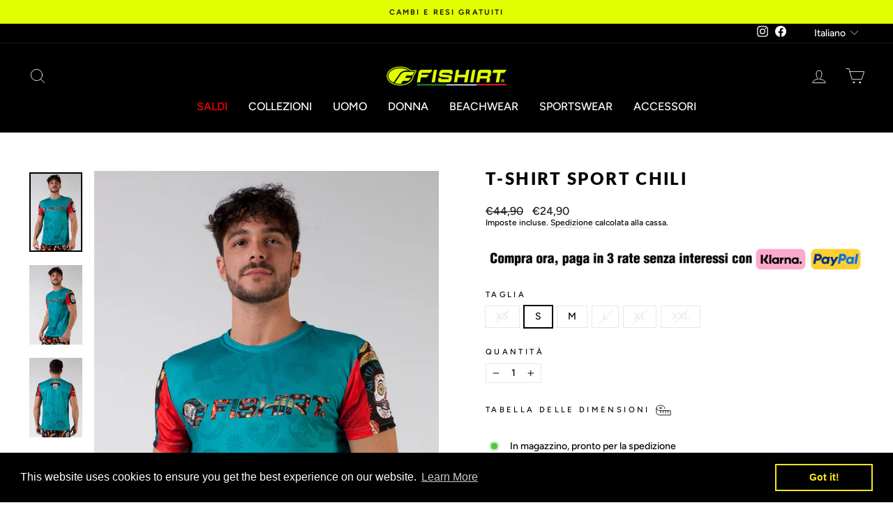

--- FILE ---
content_type: text/html; charset=utf-8
request_url: https://www.fishirt.com/products/t-shirt-sport-chili
body_size: 53320
content:
<!doctype html>
<html class="no-js" lang="it" dir="ltr">
<head>
  <meta name="google-site-verification" content="h4hSY0xqvxvvByYc2NjTV-tXZH3h_AeJWANT2ttJfcY" />
  <!-- Google Tag Manager -->
<script>(function(w,d,s,l,i){w[l]=w[l]||[];w[l].push({'gtm.start':
new Date().getTime(),event:'gtm.js'});var f=d.getElementsByTagName(s)[0],
j=d.createElement(s),dl=l!='dataLayer'?'&l='+l:'';j.async=true;j.src=
'https://www.googletagmanager.com/gtm.js?id='+i+dl;f.parentNode.insertBefore(j,f);
})(window,document,'script','dataLayer','GTM-W2L9Z6M9');</script>
<!-- End Google Tag Manager -->
  <meta charset="utf-8">
  <meta http-equiv="X-UA-Compatible" content="IE=edge,chrome=1">
  <meta name="viewport" content="width=device-width,initial-scale=1">
  <meta name="theme-color" content="#111111">
  <link rel="canonical" href="https://www.fishirt.com/products/t-shirt-sport-chili">
  <link rel="preconnect" href="https://cdn.shopify.com">
  <link rel="preconnect" href="https://fonts.shopifycdn.com">
  <link rel="dns-prefetch" href="https://productreviews.shopifycdn.com">
  <link rel="dns-prefetch" href="https://ajax.googleapis.com">
  <link rel="dns-prefetch" href="https://maps.googleapis.com">
  <link rel="dns-prefetch" href="https://maps.gstatic.com"><link rel="shortcut icon" href="//www.fishirt.com/cdn/shop/files/logo-Fishirt-icona_e6abd720-92e7-4cc2-b7aa-df4646940d5c_32x32.png?v=1614341365" type="image/png" /><title>T-shirt Sport Chili
&ndash; FishirtShop
</title>
<meta name="description" content="IL NOSTRO OBIETTIVO E’ CHIARO: RENDERE UNICO OGNI NOSTRO ATLETA! &quot;Insisti, resisti, conquista!&quot; Senti il ritmo della fiesta messicana e rendila piccante quando indossi questa grafica! Un omaggio al mondo dei teschi e della cultura messicana del Dia de los Muertos, con l&#39;ironia e alegria che caratterizza questa festivit"><meta property="og:site_name" content="FishirtShop">
  <meta property="og:url" content="https://www.fishirt.com/products/t-shirt-sport-chili">
  <meta property="og:title" content="T-shirt Sport Chili">
  <meta property="og:type" content="product">
  <meta property="og:description" content="IL NOSTRO OBIETTIVO E’ CHIARO: RENDERE UNICO OGNI NOSTRO ATLETA! &quot;Insisti, resisti, conquista!&quot; Senti il ritmo della fiesta messicana e rendila piccante quando indossi questa grafica! Un omaggio al mondo dei teschi e della cultura messicana del Dia de los Muertos, con l&#39;ironia e alegria che caratterizza questa festivit"><meta property="og:image" content="http://www.fishirt.com/cdn/shop/products/T-Shirt-Chili-1.jpg?v=1668612662">
    <meta property="og:image:secure_url" content="https://www.fishirt.com/cdn/shop/products/T-Shirt-Chili-1.jpg?v=1668612662">
    <meta property="og:image:width" content="1000">
    <meta property="og:image:height" content="1500"><meta name="twitter:site" content="@">
  <meta name="twitter:card" content="summary_large_image">
  <meta name="twitter:title" content="T-shirt Sport Chili">
  <meta name="twitter:description" content="IL NOSTRO OBIETTIVO E’ CHIARO: RENDERE UNICO OGNI NOSTRO ATLETA! &quot;Insisti, resisti, conquista!&quot; Senti il ritmo della fiesta messicana e rendila piccante quando indossi questa grafica! Un omaggio al mondo dei teschi e della cultura messicana del Dia de los Muertos, con l&#39;ironia e alegria che caratterizza questa festivit">
<style data-shopify>@font-face {
  font-family: Lato;
  font-weight: 800;
  font-style: normal;
  font-display: swap;
  src: url("//www.fishirt.com/cdn/fonts/lato/lato_n8.1117b90add05215dbc8fbc91c5f9d67872eb3fb3.woff2") format("woff2"),
       url("//www.fishirt.com/cdn/fonts/lato/lato_n8.6bcabf8485cf657fec14e0a6e1af25cf01733df7.woff") format("woff");
}

  @font-face {
  font-family: Figtree;
  font-weight: 500;
  font-style: normal;
  font-display: swap;
  src: url("//www.fishirt.com/cdn/fonts/figtree/figtree_n5.3b6b7df38aa5986536945796e1f947445832047c.woff2") format("woff2"),
       url("//www.fishirt.com/cdn/fonts/figtree/figtree_n5.f26bf6dcae278b0ed902605f6605fa3338e81dab.woff") format("woff");
}


  @font-face {
  font-family: Figtree;
  font-weight: 600;
  font-style: normal;
  font-display: swap;
  src: url("//www.fishirt.com/cdn/fonts/figtree/figtree_n6.9d1ea52bb49a0a86cfd1b0383d00f83d3fcc14de.woff2") format("woff2"),
       url("//www.fishirt.com/cdn/fonts/figtree/figtree_n6.f0fcdea525a0e47b2ae4ab645832a8e8a96d31d3.woff") format("woff");
}

  @font-face {
  font-family: Figtree;
  font-weight: 500;
  font-style: italic;
  font-display: swap;
  src: url("//www.fishirt.com/cdn/fonts/figtree/figtree_i5.969396f679a62854cf82dbf67acc5721e41351f0.woff2") format("woff2"),
       url("//www.fishirt.com/cdn/fonts/figtree/figtree_i5.93bc1cad6c73ca9815f9777c49176dfc9d2890dd.woff") format("woff");
}

  @font-face {
  font-family: Figtree;
  font-weight: 600;
  font-style: italic;
  font-display: swap;
  src: url("//www.fishirt.com/cdn/fonts/figtree/figtree_i6.702baae75738b446cfbed6ac0d60cab7b21e61ba.woff2") format("woff2"),
       url("//www.fishirt.com/cdn/fonts/figtree/figtree_i6.6b8dc40d16c9905d29525156e284509f871ce8f9.woff") format("woff");
}

</style><link href="//www.fishirt.com/cdn/shop/t/8/assets/theme.css?v=162769577867627487951709304396" rel="stylesheet" type="text/css" media="all" />
<style data-shopify>:root {
    --typeHeaderPrimary: Lato;
    --typeHeaderFallback: sans-serif;
    --typeHeaderSize: 28px;
    --typeHeaderWeight: 800;
    --typeHeaderLineHeight: 1;
    --typeHeaderSpacing: 0.1em;

    --typeBasePrimary:Figtree;
    --typeBaseFallback:sans-serif;
    --typeBaseSize: 14px;
    --typeBaseWeight: 500;
    --typeBaseSpacing: 0.0em;
    --typeBaseLineHeight: 1.2;

    --typeCollectionTitle: 20px;

    --iconWeight: 2px;
    --iconLinecaps: round;

    
      --buttonRadius: 50px;
    

    --colorGridOverlayOpacity: 0.1;
  }

  .placeholder-content {
    background-image: linear-gradient(100deg, #ffffff 40%, #f7f7f7 63%, #ffffff 79%);
  }</style><script>
    document.documentElement.className = document.documentElement.className.replace('no-js', 'js');

    window.theme = window.theme || {};
    theme.routes = {
      home: "/",
      cart: "/cart.js",
      cartPage: "/cart",
      cartAdd: "/cart/add.js",
      cartChange: "/cart/change.js",
      search: "/search"
    };
    theme.strings = {
      soldOut: "Esaurito",
      unavailable: "Non disponibile",
      inStockLabel: "In magazzino, pronto per la spedizione",
      stockLabel: "Magazzino basso, [count] articoli rimasti",
      willNotShipUntil: "Pronto per la spedizione [date]",
      willBeInStockAfter: "Di nuovo in magazzino [date]",
      waitingForStock: "Inventario in arrivo",
      savePrice: "Salva [saved_amount]",
      cartEmpty: "Il tuo carrello è attualmente vuoto.",
      cartTermsConfirmation: "Devi accettare i termini e le condizioni di vendita per procedere al pagamento",
      searchCollections: "Collezioni:",
      searchPages: "Pagine:",
      searchArticles: "Articoli:"
    };
    theme.settings = {
      dynamicVariantsEnable: true,
      cartType: "drawer",
      isCustomerTemplate: false,
      moneyFormat: "€{{amount_with_comma_separator}}",
      saveType: "percent",
      productImageSize: "portrait",
      productImageCover: true,
      predictiveSearch: true,
      predictiveSearchType: "product,article,page,collection",
      quickView: false,
      themeName: 'Impulse',
      themeVersion: "6.0.1"
    };
  </script>

  <script>window.performance && window.performance.mark && window.performance.mark('shopify.content_for_header.start');</script><meta name="google-site-verification" content="YCV5NW0L33JbnoxIV4YYf1bDL8omj-CF5orEVpupN_w">
<meta id="shopify-digital-wallet" name="shopify-digital-wallet" content="/2575302705/digital_wallets/dialog">
<meta name="shopify-checkout-api-token" content="7e976225a2f3743b540d0e923a18bf48">
<meta id="in-context-paypal-metadata" data-shop-id="2575302705" data-venmo-supported="false" data-environment="production" data-locale="it_IT" data-paypal-v4="true" data-currency="EUR">
<link rel="alternate" hreflang="x-default" href="https://www.fishirt.com/products/t-shirt-sport-chili">
<link rel="alternate" hreflang="it" href="https://www.fishirt.com/products/t-shirt-sport-chili">
<link rel="alternate" hreflang="en" href="https://www.fishirt.com/en/products/t-shirt-sport-chili">
<link rel="alternate" hreflang="es" href="https://www.fishirt.com/es/products/t-shirt-sport-chili">
<link rel="alternate" hreflang="en-DE" href="https://www.fishirt.com/en-de/products/t-shirt-sport-chili">
<link rel="alternate" hreflang="it-DE" href="https://www.fishirt.com/it-de/products/t-shirt-sport-chili">
<link rel="alternate" hreflang="es-DE" href="https://www.fishirt.com/es-de/products/t-shirt-sport-chili">
<link rel="alternate" hreflang="en-US" href="https://www.fishirt.com/en-us/products/t-shirt-sport-chili">
<link rel="alternate" hreflang="es-US" href="https://www.fishirt.com/es-us/products/t-shirt-sport-chili">
<link rel="alternate" type="application/json+oembed" href="https://www.fishirt.com/products/t-shirt-sport-chili.oembed">
<script async="async" src="/checkouts/internal/preloads.js?locale=it-IT"></script>
<link rel="preconnect" href="https://shop.app" crossorigin="anonymous">
<script async="async" src="https://shop.app/checkouts/internal/preloads.js?locale=it-IT&shop_id=2575302705" crossorigin="anonymous"></script>
<script id="apple-pay-shop-capabilities" type="application/json">{"shopId":2575302705,"countryCode":"IT","currencyCode":"EUR","merchantCapabilities":["supports3DS"],"merchantId":"gid:\/\/shopify\/Shop\/2575302705","merchantName":"FishirtShop","requiredBillingContactFields":["postalAddress","email"],"requiredShippingContactFields":["postalAddress","email"],"shippingType":"shipping","supportedNetworks":["visa","maestro","masterCard","amex"],"total":{"type":"pending","label":"FishirtShop","amount":"1.00"},"shopifyPaymentsEnabled":true,"supportsSubscriptions":true}</script>
<script id="shopify-features" type="application/json">{"accessToken":"7e976225a2f3743b540d0e923a18bf48","betas":["rich-media-storefront-analytics"],"domain":"www.fishirt.com","predictiveSearch":true,"shopId":2575302705,"locale":"it"}</script>
<script>var Shopify = Shopify || {};
Shopify.shop = "fishirtshop.myshopify.com";
Shopify.locale = "it";
Shopify.currency = {"active":"EUR","rate":"1.0"};
Shopify.country = "IT";
Shopify.theme = {"name":"Impulse","id":122607894611,"schema_name":"Impulse","schema_version":"6.0.1","theme_store_id":857,"role":"main"};
Shopify.theme.handle = "null";
Shopify.theme.style = {"id":null,"handle":null};
Shopify.cdnHost = "www.fishirt.com/cdn";
Shopify.routes = Shopify.routes || {};
Shopify.routes.root = "/";</script>
<script type="module">!function(o){(o.Shopify=o.Shopify||{}).modules=!0}(window);</script>
<script>!function(o){function n(){var o=[];function n(){o.push(Array.prototype.slice.apply(arguments))}return n.q=o,n}var t=o.Shopify=o.Shopify||{};t.loadFeatures=n(),t.autoloadFeatures=n()}(window);</script>
<script>
  window.ShopifyPay = window.ShopifyPay || {};
  window.ShopifyPay.apiHost = "shop.app\/pay";
  window.ShopifyPay.redirectState = null;
</script>
<script id="shop-js-analytics" type="application/json">{"pageType":"product"}</script>
<script defer="defer" async type="module" src="//www.fishirt.com/cdn/shopifycloud/shop-js/modules/v2/client.init-shop-cart-sync_dvfQaB1V.it.esm.js"></script>
<script defer="defer" async type="module" src="//www.fishirt.com/cdn/shopifycloud/shop-js/modules/v2/chunk.common_BW-OJwDu.esm.js"></script>
<script defer="defer" async type="module" src="//www.fishirt.com/cdn/shopifycloud/shop-js/modules/v2/chunk.modal_CX4jaIRf.esm.js"></script>
<script type="module">
  await import("//www.fishirt.com/cdn/shopifycloud/shop-js/modules/v2/client.init-shop-cart-sync_dvfQaB1V.it.esm.js");
await import("//www.fishirt.com/cdn/shopifycloud/shop-js/modules/v2/chunk.common_BW-OJwDu.esm.js");
await import("//www.fishirt.com/cdn/shopifycloud/shop-js/modules/v2/chunk.modal_CX4jaIRf.esm.js");

  window.Shopify.SignInWithShop?.initShopCartSync?.({"fedCMEnabled":true,"windoidEnabled":true});

</script>
<script>
  window.Shopify = window.Shopify || {};
  if (!window.Shopify.featureAssets) window.Shopify.featureAssets = {};
  window.Shopify.featureAssets['shop-js'] = {"shop-cart-sync":["modules/v2/client.shop-cart-sync_CGEUFKvL.it.esm.js","modules/v2/chunk.common_BW-OJwDu.esm.js","modules/v2/chunk.modal_CX4jaIRf.esm.js"],"init-fed-cm":["modules/v2/client.init-fed-cm_Q280f13X.it.esm.js","modules/v2/chunk.common_BW-OJwDu.esm.js","modules/v2/chunk.modal_CX4jaIRf.esm.js"],"shop-cash-offers":["modules/v2/client.shop-cash-offers_DoRGZwcj.it.esm.js","modules/v2/chunk.common_BW-OJwDu.esm.js","modules/v2/chunk.modal_CX4jaIRf.esm.js"],"shop-login-button":["modules/v2/client.shop-login-button_DMM6ww0E.it.esm.js","modules/v2/chunk.common_BW-OJwDu.esm.js","modules/v2/chunk.modal_CX4jaIRf.esm.js"],"pay-button":["modules/v2/client.pay-button_B6q2F277.it.esm.js","modules/v2/chunk.common_BW-OJwDu.esm.js","modules/v2/chunk.modal_CX4jaIRf.esm.js"],"shop-button":["modules/v2/client.shop-button_COUnjhWS.it.esm.js","modules/v2/chunk.common_BW-OJwDu.esm.js","modules/v2/chunk.modal_CX4jaIRf.esm.js"],"avatar":["modules/v2/client.avatar_BTnouDA3.it.esm.js"],"init-windoid":["modules/v2/client.init-windoid_CrSLay9H.it.esm.js","modules/v2/chunk.common_BW-OJwDu.esm.js","modules/v2/chunk.modal_CX4jaIRf.esm.js"],"init-shop-for-new-customer-accounts":["modules/v2/client.init-shop-for-new-customer-accounts_BGmSGr-t.it.esm.js","modules/v2/client.shop-login-button_DMM6ww0E.it.esm.js","modules/v2/chunk.common_BW-OJwDu.esm.js","modules/v2/chunk.modal_CX4jaIRf.esm.js"],"init-shop-email-lookup-coordinator":["modules/v2/client.init-shop-email-lookup-coordinator_BMjbsTlQ.it.esm.js","modules/v2/chunk.common_BW-OJwDu.esm.js","modules/v2/chunk.modal_CX4jaIRf.esm.js"],"init-shop-cart-sync":["modules/v2/client.init-shop-cart-sync_dvfQaB1V.it.esm.js","modules/v2/chunk.common_BW-OJwDu.esm.js","modules/v2/chunk.modal_CX4jaIRf.esm.js"],"shop-toast-manager":["modules/v2/client.shop-toast-manager_C1IUOXW7.it.esm.js","modules/v2/chunk.common_BW-OJwDu.esm.js","modules/v2/chunk.modal_CX4jaIRf.esm.js"],"init-customer-accounts":["modules/v2/client.init-customer-accounts_DyWT7tGr.it.esm.js","modules/v2/client.shop-login-button_DMM6ww0E.it.esm.js","modules/v2/chunk.common_BW-OJwDu.esm.js","modules/v2/chunk.modal_CX4jaIRf.esm.js"],"init-customer-accounts-sign-up":["modules/v2/client.init-customer-accounts-sign-up_DR74S9QP.it.esm.js","modules/v2/client.shop-login-button_DMM6ww0E.it.esm.js","modules/v2/chunk.common_BW-OJwDu.esm.js","modules/v2/chunk.modal_CX4jaIRf.esm.js"],"shop-follow-button":["modules/v2/client.shop-follow-button_C7goD_zf.it.esm.js","modules/v2/chunk.common_BW-OJwDu.esm.js","modules/v2/chunk.modal_CX4jaIRf.esm.js"],"checkout-modal":["modules/v2/client.checkout-modal_Cy_s3Hxe.it.esm.js","modules/v2/chunk.common_BW-OJwDu.esm.js","modules/v2/chunk.modal_CX4jaIRf.esm.js"],"shop-login":["modules/v2/client.shop-login_ByWJfYRH.it.esm.js","modules/v2/chunk.common_BW-OJwDu.esm.js","modules/v2/chunk.modal_CX4jaIRf.esm.js"],"lead-capture":["modules/v2/client.lead-capture_B-cWF8Yd.it.esm.js","modules/v2/chunk.common_BW-OJwDu.esm.js","modules/v2/chunk.modal_CX4jaIRf.esm.js"],"payment-terms":["modules/v2/client.payment-terms_B2vYrkY2.it.esm.js","modules/v2/chunk.common_BW-OJwDu.esm.js","modules/v2/chunk.modal_CX4jaIRf.esm.js"]};
</script>
<script>(function() {
  var isLoaded = false;
  function asyncLoad() {
    if (isLoaded) return;
    isLoaded = true;
    var urls = ["https:\/\/cdn1.stamped.io\/files\/widget.min.js?shop=fishirtshop.myshopify.com","https:\/\/cdn.shopify.com\/s\/files\/1\/0025\/7530\/2705\/t\/8\/assets\/booster_eu_cookie_2575302705.js?v=1653583942\u0026shop=fishirtshop.myshopify.com","https:\/\/cdn.shopify.com\/s\/files\/1\/0025\/7530\/2705\/t\/8\/assets\/globo.options.init.js?v=1653685127\u0026shop=fishirtshop.myshopify.com","https:\/\/tools.luckyorange.com\/core\/lo.js?site-id=791e18f2\u0026shop=fishirtshop.myshopify.com","https:\/\/d33a6lvgbd0fej.cloudfront.net\/script_tag\/secomapp.scripttag.js?shop=fishirtshop.myshopify.com","https:\/\/cdn-bundler.nice-team.net\/app\/js\/bundler.js?shop=fishirtshop.myshopify.com"];
    for (var i = 0; i < urls.length; i++) {
      var s = document.createElement('script');
      s.type = 'text/javascript';
      s.async = true;
      s.src = urls[i];
      var x = document.getElementsByTagName('script')[0];
      x.parentNode.insertBefore(s, x);
    }
  };
  if(window.attachEvent) {
    window.attachEvent('onload', asyncLoad);
  } else {
    window.addEventListener('load', asyncLoad, false);
  }
})();</script>
<script id="__st">var __st={"a":2575302705,"offset":3600,"reqid":"40c006b4-8c1f-4e7b-8eb7-4936614bd9ee-1769460167","pageurl":"www.fishirt.com\/products\/t-shirt-sport-chili","u":"58daaac210c3","p":"product","rtyp":"product","rid":6633859842131};</script>
<script>window.ShopifyPaypalV4VisibilityTracking = true;</script>
<script id="captcha-bootstrap">!function(){'use strict';const t='contact',e='account',n='new_comment',o=[[t,t],['blogs',n],['comments',n],[t,'customer']],c=[[e,'customer_login'],[e,'guest_login'],[e,'recover_customer_password'],[e,'create_customer']],r=t=>t.map((([t,e])=>`form[action*='/${t}']:not([data-nocaptcha='true']) input[name='form_type'][value='${e}']`)).join(','),a=t=>()=>t?[...document.querySelectorAll(t)].map((t=>t.form)):[];function s(){const t=[...o],e=r(t);return a(e)}const i='password',u='form_key',d=['recaptcha-v3-token','g-recaptcha-response','h-captcha-response',i],f=()=>{try{return window.sessionStorage}catch{return}},m='__shopify_v',_=t=>t.elements[u];function p(t,e,n=!1){try{const o=window.sessionStorage,c=JSON.parse(o.getItem(e)),{data:r}=function(t){const{data:e,action:n}=t;return t[m]||n?{data:e,action:n}:{data:t,action:n}}(c);for(const[e,n]of Object.entries(r))t.elements[e]&&(t.elements[e].value=n);n&&o.removeItem(e)}catch(o){console.error('form repopulation failed',{error:o})}}const l='form_type',E='cptcha';function T(t){t.dataset[E]=!0}const w=window,h=w.document,L='Shopify',v='ce_forms',y='captcha';let A=!1;((t,e)=>{const n=(g='f06e6c50-85a8-45c8-87d0-21a2b65856fe',I='https://cdn.shopify.com/shopifycloud/storefront-forms-hcaptcha/ce_storefront_forms_captcha_hcaptcha.v1.5.2.iife.js',D={infoText:'Protetto da hCaptcha',privacyText:'Privacy',termsText:'Termini'},(t,e,n)=>{const o=w[L][v],c=o.bindForm;if(c)return c(t,g,e,D).then(n);var r;o.q.push([[t,g,e,D],n]),r=I,A||(h.body.append(Object.assign(h.createElement('script'),{id:'captcha-provider',async:!0,src:r})),A=!0)});var g,I,D;w[L]=w[L]||{},w[L][v]=w[L][v]||{},w[L][v].q=[],w[L][y]=w[L][y]||{},w[L][y].protect=function(t,e){n(t,void 0,e),T(t)},Object.freeze(w[L][y]),function(t,e,n,w,h,L){const[v,y,A,g]=function(t,e,n){const i=e?o:[],u=t?c:[],d=[...i,...u],f=r(d),m=r(i),_=r(d.filter((([t,e])=>n.includes(e))));return[a(f),a(m),a(_),s()]}(w,h,L),I=t=>{const e=t.target;return e instanceof HTMLFormElement?e:e&&e.form},D=t=>v().includes(t);t.addEventListener('submit',(t=>{const e=I(t);if(!e)return;const n=D(e)&&!e.dataset.hcaptchaBound&&!e.dataset.recaptchaBound,o=_(e),c=g().includes(e)&&(!o||!o.value);(n||c)&&t.preventDefault(),c&&!n&&(function(t){try{if(!f())return;!function(t){const e=f();if(!e)return;const n=_(t);if(!n)return;const o=n.value;o&&e.removeItem(o)}(t);const e=Array.from(Array(32),(()=>Math.random().toString(36)[2])).join('');!function(t,e){_(t)||t.append(Object.assign(document.createElement('input'),{type:'hidden',name:u})),t.elements[u].value=e}(t,e),function(t,e){const n=f();if(!n)return;const o=[...t.querySelectorAll(`input[type='${i}']`)].map((({name:t})=>t)),c=[...d,...o],r={};for(const[a,s]of new FormData(t).entries())c.includes(a)||(r[a]=s);n.setItem(e,JSON.stringify({[m]:1,action:t.action,data:r}))}(t,e)}catch(e){console.error('failed to persist form',e)}}(e),e.submit())}));const S=(t,e)=>{t&&!t.dataset[E]&&(n(t,e.some((e=>e===t))),T(t))};for(const o of['focusin','change'])t.addEventListener(o,(t=>{const e=I(t);D(e)&&S(e,y())}));const B=e.get('form_key'),M=e.get(l),P=B&&M;t.addEventListener('DOMContentLoaded',(()=>{const t=y();if(P)for(const e of t)e.elements[l].value===M&&p(e,B);[...new Set([...A(),...v().filter((t=>'true'===t.dataset.shopifyCaptcha))])].forEach((e=>S(e,t)))}))}(h,new URLSearchParams(w.location.search),n,t,e,['guest_login'])})(!0,!0)}();</script>
<script integrity="sha256-4kQ18oKyAcykRKYeNunJcIwy7WH5gtpwJnB7kiuLZ1E=" data-source-attribution="shopify.loadfeatures" defer="defer" src="//www.fishirt.com/cdn/shopifycloud/storefront/assets/storefront/load_feature-a0a9edcb.js" crossorigin="anonymous"></script>
<script crossorigin="anonymous" defer="defer" src="//www.fishirt.com/cdn/shopifycloud/storefront/assets/shopify_pay/storefront-65b4c6d7.js?v=20250812"></script>
<script data-source-attribution="shopify.dynamic_checkout.dynamic.init">var Shopify=Shopify||{};Shopify.PaymentButton=Shopify.PaymentButton||{isStorefrontPortableWallets:!0,init:function(){window.Shopify.PaymentButton.init=function(){};var t=document.createElement("script");t.src="https://www.fishirt.com/cdn/shopifycloud/portable-wallets/latest/portable-wallets.it.js",t.type="module",document.head.appendChild(t)}};
</script>
<script data-source-attribution="shopify.dynamic_checkout.buyer_consent">
  function portableWalletsHideBuyerConsent(e){var t=document.getElementById("shopify-buyer-consent"),n=document.getElementById("shopify-subscription-policy-button");t&&n&&(t.classList.add("hidden"),t.setAttribute("aria-hidden","true"),n.removeEventListener("click",e))}function portableWalletsShowBuyerConsent(e){var t=document.getElementById("shopify-buyer-consent"),n=document.getElementById("shopify-subscription-policy-button");t&&n&&(t.classList.remove("hidden"),t.removeAttribute("aria-hidden"),n.addEventListener("click",e))}window.Shopify?.PaymentButton&&(window.Shopify.PaymentButton.hideBuyerConsent=portableWalletsHideBuyerConsent,window.Shopify.PaymentButton.showBuyerConsent=portableWalletsShowBuyerConsent);
</script>
<script>
  function portableWalletsCleanup(e){e&&e.src&&console.error("Failed to load portable wallets script "+e.src);var t=document.querySelectorAll("shopify-accelerated-checkout .shopify-payment-button__skeleton, shopify-accelerated-checkout-cart .wallet-cart-button__skeleton"),e=document.getElementById("shopify-buyer-consent");for(let e=0;e<t.length;e++)t[e].remove();e&&e.remove()}function portableWalletsNotLoadedAsModule(e){e instanceof ErrorEvent&&"string"==typeof e.message&&e.message.includes("import.meta")&&"string"==typeof e.filename&&e.filename.includes("portable-wallets")&&(window.removeEventListener("error",portableWalletsNotLoadedAsModule),window.Shopify.PaymentButton.failedToLoad=e,"loading"===document.readyState?document.addEventListener("DOMContentLoaded",window.Shopify.PaymentButton.init):window.Shopify.PaymentButton.init())}window.addEventListener("error",portableWalletsNotLoadedAsModule);
</script>

<script type="module" src="https://www.fishirt.com/cdn/shopifycloud/portable-wallets/latest/portable-wallets.it.js" onError="portableWalletsCleanup(this)" crossorigin="anonymous"></script>
<script nomodule>
  document.addEventListener("DOMContentLoaded", portableWalletsCleanup);
</script>

<script id='scb4127' type='text/javascript' async='' src='https://www.fishirt.com/cdn/shopifycloud/privacy-banner/storefront-banner.js'></script><link id="shopify-accelerated-checkout-styles" rel="stylesheet" media="screen" href="https://www.fishirt.com/cdn/shopifycloud/portable-wallets/latest/accelerated-checkout-backwards-compat.css" crossorigin="anonymous">
<style id="shopify-accelerated-checkout-cart">
        #shopify-buyer-consent {
  margin-top: 1em;
  display: inline-block;
  width: 100%;
}

#shopify-buyer-consent.hidden {
  display: none;
}

#shopify-subscription-policy-button {
  background: none;
  border: none;
  padding: 0;
  text-decoration: underline;
  font-size: inherit;
  cursor: pointer;
}

#shopify-subscription-policy-button::before {
  box-shadow: none;
}

      </style>

<script>window.performance && window.performance.mark && window.performance.mark('shopify.content_for_header.end');</script>

  <script src="//www.fishirt.com/cdn/shop/t/8/assets/vendor-scripts-v11.js" defer="defer"></script><link rel="stylesheet" href="//www.fishirt.com/cdn/shop/t/8/assets/country-flags.css"><script src="//www.fishirt.com/cdn/shop/t/8/assets/theme.js?v=47592256396192681461653554528" defer="defer"></script><script src="//www.fishirt.com/cdn/shop/t/8/assets/bss-file-configdata.js?v=59346581839966376581680804943" type="text/javascript"></script> <script src="//www.fishirt.com/cdn/shop/t/8/assets/bss-file-configdata-banner.js?v=151034973688681356691680687995" type="text/javascript"></script> <script src="//www.fishirt.com/cdn/shop/t/8/assets/bss-file-configdata-popup.js?v=173992696638277510541680687996" type="text/javascript"></script><script>
                if (typeof BSS_PL == 'undefined') {
                    var BSS_PL = {};
                }
                var bssPlApiServer = "https://product-labels-pro.bsscommerce.com";
                BSS_PL.customerTags = 'null';
                BSS_PL.customerId = 'null';
                BSS_PL.configData = configDatas;
                BSS_PL.configDataBanner = configDataBanners ? configDataBanners : []
                BSS_PL.configDataPopup = configDataPopups ? configDataPopups : [];
                BSS_PL.storeId = 20679;
                BSS_PL.currentPlan = "ten_usd";
                BSS_PL.storeIdCustomOld = "10678";
                BSS_PL.storeIdOldWIthPriority = "12200";
                BSS_PL.apiServerProduction = "https://product-labels-pro.bsscommerce.com";
                
                BSS_PL.integration = {"laiReview":{"status":0,"config":[]}}
                </script>
            <style>
.homepage-slideshow .slick-slide .bss_pl_img {
    visibility: hidden !important;
}
</style><script>function fixBugForStores($, BSS_PL, parent, page, htmlLabel) { return false;}</script>

  <!-- Global site tag (gtag.js) - Google Ads: 10812309691 -->
<script async src="https://www.googletagmanager.com/gtag/js?id=AW-10812309691"></script>
<script>
  window.dataLayer = window.dataLayer || [];
  function gtag(){dataLayer.push(arguments);}
  gtag('js', new Date());

  gtag('config', 'AW-10812309691');
</script>

                    <script type="text/javascript">
	
		var productVICHandle = 't-shirt-sport-chili';
	
	var isCartPage = false;
	
</script>
<link href="//www.fishirt.com/cdn/shop/t/8/assets/alert.css?v=135610300445096884681667952868" rel="stylesheet" type="text/css" media="all" />
<link href="//www.fishirt.com/cdn/shop/t/8/assets/variants-in-catalog.css?v=106550182518350331731667952869" rel="stylesheet" type="text/css" media="all" />
<script src="//www.fishirt.com/cdn/shop/t/8/assets/alert.js?v=10418052424899582361667952870" type="text/javascript"></script>
<script type="text/javascript">var show_type = '0';var combinations_or_variants = '1';var select_or_radio_combinations = '0';var select_or_radio = '0';var only_available_combinations = '0';var show_price_for_combination = '0';var show_variants_names = '1';var show_add_to_cart = '0';var show_product_count = '0';var add_to_cart_title = 'Add To Cart';var unavailable_title = 'Out Of Stock';var button_label_color = '#000000';var button_background_color = '#457da1';var mini_cart_path = '';var show_message = '0';var message_type = '0';var fixed_message_position = '0';var message_text = 'Product {LINKED_NAME} was successfully added to your shopping cart';var message_text_color = '#000000';var message_background_color = '#d4d4d4';var message_hide_time = '0';var message_font_size = '14';var change_images = '1';var change_prices = '0';var show_go_to_product = '0';var go_to_product_label = 'View Product';var button_go_to_product_label_color = '#000000';var button_go_to_product_background_color = '#457da1';var money_format = '€';var vic_money_format = '€@@amount_with_comma_separator&&';</script>  


<!-- BEGIN app block: shopify://apps/ta-labels-badges/blocks/bss-pl-config-data/91bfe765-b604-49a1-805e-3599fa600b24 --><script
    id='bss-pl-config-data'
>
	let TAE_StoreId = "20679";
	if (typeof BSS_PL == 'undefined' || TAE_StoreId !== "") {
  		var BSS_PL = {};
		BSS_PL.storeId = 20679;
		BSS_PL.currentPlan = "ten_usd";
		BSS_PL.apiServerProduction = "https://product-labels-pro.bsscommerce.com";
		BSS_PL.publicAccessToken = null;
		BSS_PL.customerTags = "null";
		BSS_PL.customerId = "null";
		BSS_PL.storeIdCustomOld = 10678;
		BSS_PL.storeIdOldWIthPriority = 12200;
		BSS_PL.storeIdOptimizeAppendLabel = null
		BSS_PL.optimizeCodeIds = null; 
		BSS_PL.extendedFeatureIds = null;
		BSS_PL.integration = {"laiReview":{"status":0,"config":[]}};
		BSS_PL.settingsData  = {};
		BSS_PL.configProductMetafields = null;
		BSS_PL.configVariantMetafields = null;
		
		BSS_PL.configData = [].concat({"id":39617,"name":"Outlet","priority":0,"enable_priority":0,"enable":1,"pages":"1,2,3,4,7","related_product_tag":null,"first_image_tags":null,"img_url":"1732704962551-407658676-Bollino-Promo-2025-scontornato.png","public_img_url":"https://cdn.shopify.com/s/files/1/0025/7530/2705/files/1732704962551-407658676-Bollino-Promo-2025-scontornato.png?v=1732704969","position":0,"apply":0,"product_type":2,"exclude_products":null,"collection_image_type":0,"product":"","variant":"","collection":"","exclude_product_ids":"","collection_image":"","inventory":0,"tags":"outlet","excludeTags":"","vendors":"","from_price":null,"to_price":null,"domain_id":20679,"locations":"","enable_allowed_countries":0,"locales":"","enable_allowed_locales":0,"enable_visibility_date":0,"from_date":null,"to_date":null,"enable_discount_range":0,"discount_type":1,"discount_from":null,"discount_to":null,"label_text":"Hello!","label_text_color":"#ffffff","label_text_background_color":"#ff7f50","label_text_font_size":12,"label_text_no_image":1,"label_text_in_stock":"In Stock","label_text_out_stock":"Sold out","label_shadow":{"blur":"0","h_offset":0,"v_offset":0},"label_opacity":100,"topBottom_padding":4,"border_radius":"0px 0px 0px 0px","border_style":null,"border_size":null,"border_color":null,"label_shadow_color":"#808080","label_text_style":0,"label_text_font_family":null,"label_text_font_url":null,"label_preview_image":"/static/adminhtml/images/sample.jpg","label_text_enable":0,"customer_tags":"","exclude_customer_tags":"","customer_type":"allcustomers","exclude_customers":null,"label_on_image":"2","label_type":1,"badge_type":0,"custom_selector":null,"margin_top":0,"margin_bottom":0,"mobile_height_label":-1,"mobile_width_label":25,"mobile_font_size_label":12,"emoji":null,"emoji_position":null,"transparent_background":null,"custom_page":null,"check_custom_page":false,"include_custom_page":null,"check_include_custom_page":false,"margin_left":0,"instock":null,"price_range_from":null,"price_range_to":null,"enable_price_range":0,"enable_product_publish":0,"selected_product":"null","product_publish_from":null,"product_publish_to":null,"enable_countdown_timer":0,"option_format_countdown":0,"countdown_time":null,"option_end_countdown":null,"start_day_countdown":null,"countdown_type":1,"countdown_daily_from_time":null,"countdown_daily_to_time":null,"countdown_interval_start_time":null,"countdown_interval_length":null,"countdown_interval_break_length":null,"public_url_s3":"https://shopify-production-product-labels.s3.us-east-2.amazonaws.com/public/static/base/images/customer/20679/1732704962551-407658676-Bollino-Promo-2025-scontornato.png","enable_visibility_period":0,"visibility_period":1,"createdAt":"2022-03-05T15:44:20.000Z","customer_ids":"","exclude_customer_ids":"","angle":0,"toolTipText":"","label_shape":"rectangle","label_shape_type":1,"mobile_fixed_percent_label":"percentage","desktop_width_label":25,"desktop_height_label":-1,"desktop_fixed_percent_label":"percentage","mobile_position":0,"desktop_label_unlimited_top":0,"desktop_label_unlimited_left":0,"mobile_label_unlimited_top":0,"mobile_label_unlimited_left":0,"mobile_margin_top":0,"mobile_margin_left":0,"mobile_config_label_enable":null,"mobile_default_config":1,"mobile_margin_bottom":0,"enable_fixed_time":0,"fixed_time":"[{\"name\":\"Sunday\",\"selected\":false,\"allDay\":false,\"timeStart\":\"00:00\",\"timeEnd\":\"23:59\",\"disabledAllDay\":true,\"disabledTime\":true},{\"name\":\"Monday\",\"selected\":false,\"allDay\":false,\"timeStart\":\"00:00\",\"timeEnd\":\"23:59\",\"disabledAllDay\":true,\"disabledTime\":true},{\"name\":\"Tuesday\",\"selected\":false,\"allDay\":false,\"timeStart\":\"00:00\",\"timeEnd\":\"23:59\",\"disabledAllDay\":true,\"disabledTime\":true},{\"name\":\"Wednesday\",\"selected\":false,\"allDay\":false,\"timeStart\":\"00:00\",\"timeEnd\":\"23:59\",\"disabledAllDay\":true,\"disabledTime\":true},{\"name\":\"Thursday\",\"selected\":false,\"allDay\":false,\"timeStart\":\"00:00\",\"timeEnd\":\"23:59\",\"disabledAllDay\":true,\"disabledTime\":true},{\"name\":\"Friday\",\"selected\":false,\"allDay\":false,\"timeStart\":\"00:00\",\"timeEnd\":\"23:59\",\"disabledAllDay\":true,\"disabledTime\":true},{\"name\":\"Saturday\",\"selected\":false,\"allDay\":false,\"timeStart\":\"00:00\",\"timeEnd\":\"23:59\",\"disabledAllDay\":true,\"disabledTime\":true}]","statusLabelHoverText":0,"labelHoverTextLink":"","labelAltText":"","statusLabelAltText":0,"enable_badge_stock":0,"badge_stock_style":1,"badge_stock_config":null,"enable_multi_badge":null,"animation_type":0,"animation_duration":2,"animation_repeat_option":0,"animation_repeat":0,"desktop_show_badges":1,"mobile_show_badges":1,"desktop_show_labels":1,"mobile_show_labels":1,"label_text_unlimited_stock":"Unlimited Stock","img_plan_id":13,"label_badge_type":"image","deletedAt":null,"desktop_lock_aspect_ratio":true,"mobile_lock_aspect_ratio":true,"img_aspect_ratio":1,"preview_board_width":419,"preview_board_height":450,"set_size_on_mobile":true,"set_position_on_mobile":true,"set_margin_on_mobile":true,"from_stock":0,"to_stock":0,"condition_product_title":"{\"enable\":false,\"type\":1,\"content\":\"\"}","conditions_apply_type":"{\"discount\":1,\"price\":1,\"inventory\":1}","public_font_url":null,"font_size_ratio":null,"group_ids":null,"updatedAt":"2024-11-27T10:56:12.000Z","multipleBadge":null,"translations":[],"label_id":39617,"label_text_id":39617,"bg_style":"solid"},{"id":39616,"name":"New","priority":0,"enable_priority":0,"enable":1,"pages":"1,2,4,7,6","related_product_tag":null,"first_image_tags":null,"img_url":"1732704937235-306007214-Bollino-New-Collection-2025.png","public_img_url":"https://cdn.shopify.com/s/files/1/0025/7530/2705/files/1732704937235-306007214-Bollino-New-Collection-2025.png?v=1732704943","position":0,"apply":0,"product_type":2,"exclude_products":null,"collection_image_type":0,"product":"","variant":"","collection":"","exclude_product_ids":"","collection_image":"","inventory":0,"tags":"ss25","excludeTags":"","vendors":"","from_price":null,"to_price":null,"domain_id":20679,"locations":"","enable_allowed_countries":0,"locales":"","enable_allowed_locales":0,"enable_visibility_date":0,"from_date":null,"to_date":null,"enable_discount_range":0,"discount_type":1,"discount_from":null,"discount_to":null,"label_text":"Hello%21","label_text_color":"#ffffff","label_text_background_color":"#ff7f50","label_text_font_size":12,"label_text_no_image":1,"label_text_in_stock":"In Stock","label_text_out_stock":"Sold out","label_shadow":{"blur":"0","h_offset":0,"v_offset":0},"label_opacity":100,"topBottom_padding":4,"border_radius":"0px 0px 0px 0px","border_style":"none","border_size":"0","border_color":"#000000","label_shadow_color":"#808080","label_text_style":0,"label_text_font_family":null,"label_text_font_url":null,"label_preview_image":"https://cdn.shopify.com/s/files/1/0025/7530/2705/files/Bermuda-Alma1.jpg?v=1712763105","label_text_enable":0,"customer_tags":"","exclude_customer_tags":"","customer_type":"allcustomers","exclude_customers":null,"label_on_image":"1","label_type":1,"badge_type":0,"custom_selector":null,"margin_top":0,"margin_bottom":0,"mobile_height_label":-1,"mobile_width_label":25,"mobile_font_size_label":12,"emoji":null,"emoji_position":null,"transparent_background":null,"custom_page":null,"check_custom_page":false,"include_custom_page":null,"check_include_custom_page":false,"margin_left":0,"instock":null,"price_range_from":null,"price_range_to":null,"enable_price_range":0,"enable_product_publish":0,"selected_product":"{\"id\":\"gid://shopify/Product/9128657912131\",\"title\":\"Bermuda Mare Alma\",\"handle\":\"bermuda-mare-alma\",\"productType\":\"BERMUDA MARE UOMO\",\"hasOnlyDefaultVariant\":false,\"variants\":{\"edges\":[{\"node\":{\"id\":\"gid://shopify/ProductVariant/48202240852291\",\"title\":\"XS\",\"inventoryPolicy\":\"DENY\",\"barcode\":null,\"sku\":null,\"price\":\"64.90\",\"compareAtPrice\":null}}]},\"priceRange\":{\"minVariantPrice\":{\"currencyCode\":\"EUR\",\"amount\":\"6490.0\"},\"maxVariantPrice\":{\"currencyCode\":\"EUR\",\"amount\":\"6490.0\"}},\"featuredImage\":{\"transformedSrc\":\"https://cdn.shopify.com/s/files/1/0025/7530/2705/files/Bermuda-Alma1.jpg?v=1712763105\"},\"onlineStoreUrl\":\"https://www.fishirt.com/products/bermuda-mare-alma\"}","product_publish_from":null,"product_publish_to":null,"enable_countdown_timer":0,"option_format_countdown":0,"countdown_time":null,"option_end_countdown":null,"start_day_countdown":null,"countdown_type":1,"countdown_daily_from_time":null,"countdown_daily_to_time":null,"countdown_interval_start_time":null,"countdown_interval_length":null,"countdown_interval_break_length":null,"public_url_s3":"https://shopify-production-product-labels.s3.us-east-2.amazonaws.com/public/static/base/images/customer/20679/1732704937235-306007214-Bollino-New-Collection-2025.png","enable_visibility_period":0,"visibility_period":1,"createdAt":"2022-03-05T15:42:41.000Z","customer_ids":"","exclude_customer_ids":"","angle":0,"toolTipText":"","label_shape":"rectangle","label_shape_type":1,"mobile_fixed_percent_label":"percentage","desktop_width_label":25,"desktop_height_label":null,"desktop_fixed_percent_label":"percentage","mobile_position":0,"desktop_label_unlimited_top":0,"desktop_label_unlimited_left":0,"mobile_label_unlimited_top":0,"mobile_label_unlimited_left":0,"mobile_margin_top":0,"mobile_margin_left":0,"mobile_config_label_enable":null,"mobile_default_config":1,"mobile_margin_bottom":0,"enable_fixed_time":0,"fixed_time":"[{\"name\":\"Sunday\",\"selected\":false,\"allDay\":false,\"timeStart\":\"00:00\",\"timeEnd\":\"23:59\",\"disabledAllDay\":true,\"disabledTime\":true},{\"name\":\"Monday\",\"selected\":false,\"allDay\":false,\"timeStart\":\"00:00\",\"timeEnd\":\"23:59\",\"disabledAllDay\":true,\"disabledTime\":true},{\"name\":\"Tuesday\",\"selected\":false,\"allDay\":false,\"timeStart\":\"00:00\",\"timeEnd\":\"23:59\",\"disabledAllDay\":true,\"disabledTime\":true},{\"name\":\"Wednesday\",\"selected\":false,\"allDay\":false,\"timeStart\":\"00:00\",\"timeEnd\":\"23:59\",\"disabledAllDay\":true,\"disabledTime\":true},{\"name\":\"Thursday\",\"selected\":false,\"allDay\":false,\"timeStart\":\"00:00\",\"timeEnd\":\"23:59\",\"disabledAllDay\":true,\"disabledTime\":true},{\"name\":\"Friday\",\"selected\":false,\"allDay\":false,\"timeStart\":\"00:00\",\"timeEnd\":\"23:59\",\"disabledAllDay\":true,\"disabledTime\":true},{\"name\":\"Saturday\",\"selected\":false,\"allDay\":false,\"timeStart\":\"00:00\",\"timeEnd\":\"23:59\",\"disabledAllDay\":true,\"disabledTime\":true}]","statusLabelHoverText":0,"labelHoverTextLink":"","labelAltText":"","statusLabelAltText":0,"enable_badge_stock":0,"badge_stock_style":1,"badge_stock_config":null,"enable_multi_badge":null,"animation_type":0,"animation_duration":2,"animation_repeat_option":0,"animation_repeat":0,"desktop_show_badges":1,"mobile_show_badges":1,"desktop_show_labels":1,"mobile_show_labels":1,"label_text_unlimited_stock":"Unlimited Stock","img_plan_id":13,"label_badge_type":"image","deletedAt":null,"desktop_lock_aspect_ratio":false,"mobile_lock_aspect_ratio":true,"img_aspect_ratio":1,"preview_board_width":448,"preview_board_height":672,"set_size_on_mobile":true,"set_position_on_mobile":true,"set_margin_on_mobile":true,"from_stock":0,"to_stock":0,"condition_product_title":"{\"enable\":false,\"type\":1,\"content\":\"\"}","conditions_apply_type":"{\"discount\":1,\"price\":1,\"inventory\":1}","public_font_url":null,"font_size_ratio":null,"group_ids":null,"updatedAt":"2025-03-27T14:29:51.000Z","multipleBadge":null,"translations":[],"label_id":39616,"label_text_id":39616,"bg_style":"solid"},);

		
		BSS_PL.configDataBanner = [].concat();

		
		BSS_PL.configDataPopup = [].concat();

		
		BSS_PL.configDataLabelGroup = [].concat();
		
		
		BSS_PL.collectionID = ``;
		BSS_PL.collectionHandle = ``;
		BSS_PL.collectionTitle = ``;

		
		BSS_PL.conditionConfigData = [].concat();
	}
</script>




<style>
    
    

</style>

<script>
    function bssLoadScripts(src, callback, isDefer = false) {
        const scriptTag = document.createElement('script');
        document.head.appendChild(scriptTag);
        scriptTag.src = src;
        if (isDefer) {
            scriptTag.defer = true;
        } else {
            scriptTag.async = true;
        }
        if (callback) {
            scriptTag.addEventListener('load', function () {
                callback();
            });
        }
    }
    const scriptUrls = [
        "https://cdn.shopify.com/extensions/019bf90e-c4d1-7e37-8dad-620f24146f1f/product-label-561/assets/bss-pl-init-helper.js",
        "https://cdn.shopify.com/extensions/019bf90e-c4d1-7e37-8dad-620f24146f1f/product-label-561/assets/bss-pl-init-config-run-scripts.js",
    ];
    Promise.all(scriptUrls.map((script) => new Promise((resolve) => bssLoadScripts(script, resolve)))).then((res) => {
        console.log('BSS scripts loaded');
        window.bssScriptsLoaded = true;
    });

	function bssInitScripts() {
		if (BSS_PL.configData.length) {
			const enabledFeature = [
				{ type: 1, script: "https://cdn.shopify.com/extensions/019bf90e-c4d1-7e37-8dad-620f24146f1f/product-label-561/assets/bss-pl-init-for-label.js" },
				{ type: 2, badge: [0, 7, 8], script: "https://cdn.shopify.com/extensions/019bf90e-c4d1-7e37-8dad-620f24146f1f/product-label-561/assets/bss-pl-init-for-badge-product-name.js" },
				{ type: 2, badge: [1, 11], script: "https://cdn.shopify.com/extensions/019bf90e-c4d1-7e37-8dad-620f24146f1f/product-label-561/assets/bss-pl-init-for-badge-product-image.js" },
				{ type: 2, badge: 2, script: "https://cdn.shopify.com/extensions/019bf90e-c4d1-7e37-8dad-620f24146f1f/product-label-561/assets/bss-pl-init-for-badge-custom-selector.js" },
				{ type: 2, badge: [3, 9, 10], script: "https://cdn.shopify.com/extensions/019bf90e-c4d1-7e37-8dad-620f24146f1f/product-label-561/assets/bss-pl-init-for-badge-price.js" },
				{ type: 2, badge: 4, script: "https://cdn.shopify.com/extensions/019bf90e-c4d1-7e37-8dad-620f24146f1f/product-label-561/assets/bss-pl-init-for-badge-add-to-cart-btn.js" },
				{ type: 2, badge: 5, script: "https://cdn.shopify.com/extensions/019bf90e-c4d1-7e37-8dad-620f24146f1f/product-label-561/assets/bss-pl-init-for-badge-quantity-box.js" },
				{ type: 2, badge: 6, script: "https://cdn.shopify.com/extensions/019bf90e-c4d1-7e37-8dad-620f24146f1f/product-label-561/assets/bss-pl-init-for-badge-buy-it-now-btn.js" }
			]
				.filter(({ type, badge }) => BSS_PL.configData.some(item => item.label_type === type && (badge === undefined || (Array.isArray(badge) ? badge.includes(item.badge_type) : item.badge_type === badge))) || (type === 1 && BSS_PL.configDataLabelGroup && BSS_PL.configDataLabelGroup.length))
				.map(({ script }) => script);
				
            enabledFeature.forEach((src) => bssLoadScripts(src));

            if (enabledFeature.length) {
                const src = "https://cdn.shopify.com/extensions/019bf90e-c4d1-7e37-8dad-620f24146f1f/product-label-561/assets/bss-product-label-js.js";
                bssLoadScripts(src);
            }
        }

        if (BSS_PL.configDataBanner && BSS_PL.configDataBanner.length) {
            const src = "https://cdn.shopify.com/extensions/019bf90e-c4d1-7e37-8dad-620f24146f1f/product-label-561/assets/bss-product-label-banner.js";
            bssLoadScripts(src);
        }

        if (BSS_PL.configDataPopup && BSS_PL.configDataPopup.length) {
            const src = "https://cdn.shopify.com/extensions/019bf90e-c4d1-7e37-8dad-620f24146f1f/product-label-561/assets/bss-product-label-popup.js";
            bssLoadScripts(src);
        }

        if (window.location.search.includes('bss-pl-custom-selector')) {
            const src = "https://cdn.shopify.com/extensions/019bf90e-c4d1-7e37-8dad-620f24146f1f/product-label-561/assets/bss-product-label-custom-position.js";
            bssLoadScripts(src, null, true);
        }
    }
    bssInitScripts();
</script>


<!-- END app block --><!-- BEGIN app block: shopify://apps/gift-box/blocks/head/f53ea332-e066-453a-9116-800349284dfb --><script>
const isProductPage = window.location.pathname.includes("/products/");

// Allow redirect only on product pages.
if (isProductPage) {
  const GHOST_PRODUCT_TYPE = "giftbox_ghost_product";
  // Use product handle to check the type of the product.
  const product_type = "T-SHIRT UOMO";
  if (product_type == GHOST_PRODUCT_TYPE) {
    // Redirect to the GP parent URL stored in the GP's metafields.
    const parent_product_url = '';
    if (parent_product_url === null || parent_product_url === '') {
      window.location.replace("/");
    } else {
      window.location.replace(parent_product_url);
    }
  }
}
</script>

<script
  src="https://giftbox.ds-cdn.com/static/main.js?shop=fishirtshop.myshopify.com"

></script>


<!-- END app block --><!-- BEGIN app block: shopify://apps/klaviyo-email-marketing-sms/blocks/klaviyo-onsite-embed/2632fe16-c075-4321-a88b-50b567f42507 -->












  <script async src="https://static.klaviyo.com/onsite/js/SfQ3HQ/klaviyo.js?company_id=SfQ3HQ"></script>
  <script>!function(){if(!window.klaviyo){window._klOnsite=window._klOnsite||[];try{window.klaviyo=new Proxy({},{get:function(n,i){return"push"===i?function(){var n;(n=window._klOnsite).push.apply(n,arguments)}:function(){for(var n=arguments.length,o=new Array(n),w=0;w<n;w++)o[w]=arguments[w];var t="function"==typeof o[o.length-1]?o.pop():void 0,e=new Promise((function(n){window._klOnsite.push([i].concat(o,[function(i){t&&t(i),n(i)}]))}));return e}}})}catch(n){window.klaviyo=window.klaviyo||[],window.klaviyo.push=function(){var n;(n=window._klOnsite).push.apply(n,arguments)}}}}();</script>

  
    <script id="viewed_product">
      if (item == null) {
        var _learnq = _learnq || [];

        var MetafieldReviews = null
        var MetafieldYotpoRating = null
        var MetafieldYotpoCount = null
        var MetafieldLooxRating = null
        var MetafieldLooxCount = null
        var okendoProduct = null
        var okendoProductReviewCount = null
        var okendoProductReviewAverageValue = null
        try {
          // The following fields are used for Customer Hub recently viewed in order to add reviews.
          // This information is not part of __kla_viewed. Instead, it is part of __kla_viewed_reviewed_items
          MetafieldReviews = {"rating":{"scale_min":"1.0","scale_max":"5.0","value":"4.89"},"rating_count":28};
          MetafieldYotpoRating = null
          MetafieldYotpoCount = null
          MetafieldLooxRating = null
          MetafieldLooxCount = null

          okendoProduct = null
          // If the okendo metafield is not legacy, it will error, which then requires the new json formatted data
          if (okendoProduct && 'error' in okendoProduct) {
            okendoProduct = null
          }
          okendoProductReviewCount = okendoProduct ? okendoProduct.reviewCount : null
          okendoProductReviewAverageValue = okendoProduct ? okendoProduct.reviewAverageValue : null
        } catch (error) {
          console.error('Error in Klaviyo onsite reviews tracking:', error);
        }

        var item = {
          Name: "T-shirt Sport Chili",
          ProductID: 6633859842131,
          Categories: ["All Products","OUTLET","OUTLET - T-SHIRTS \u0026 CANOTTE","OUTLET PADEL","OUTLET SPORTSWEAR UOMO","SPORTSWEAR UOMO"],
          ImageURL: "https://www.fishirt.com/cdn/shop/products/T-Shirt-Chili-1_grande.jpg?v=1668612662",
          URL: "https://www.fishirt.com/products/t-shirt-sport-chili",
          Brand: "FISHIRT",
          Price: "€24,90",
          Value: "24,90",
          CompareAtPrice: "€44,90"
        };
        _learnq.push(['track', 'Viewed Product', item]);
        _learnq.push(['trackViewedItem', {
          Title: item.Name,
          ItemId: item.ProductID,
          Categories: item.Categories,
          ImageUrl: item.ImageURL,
          Url: item.URL,
          Metadata: {
            Brand: item.Brand,
            Price: item.Price,
            Value: item.Value,
            CompareAtPrice: item.CompareAtPrice
          },
          metafields:{
            reviews: MetafieldReviews,
            yotpo:{
              rating: MetafieldYotpoRating,
              count: MetafieldYotpoCount,
            },
            loox:{
              rating: MetafieldLooxRating,
              count: MetafieldLooxCount,
            },
            okendo: {
              rating: okendoProductReviewAverageValue,
              count: okendoProductReviewCount,
            }
          }
        }]);
      }
    </script>
  




  <script>
    window.klaviyoReviewsProductDesignMode = false
  </script>







<!-- END app block --><link href="https://cdn.shopify.com/extensions/019bf90e-c4d1-7e37-8dad-620f24146f1f/product-label-561/assets/bss-pl-style.min.css" rel="stylesheet" type="text/css" media="all">
<script src="https://cdn.shopify.com/extensions/8d2c31d3-a828-4daf-820f-80b7f8e01c39/nova-eu-cookie-bar-gdpr-4/assets/nova-cookie-app-embed.js" type="text/javascript" defer="defer"></script>
<link href="https://cdn.shopify.com/extensions/8d2c31d3-a828-4daf-820f-80b7f8e01c39/nova-eu-cookie-bar-gdpr-4/assets/nova-cookie.css" rel="stylesheet" type="text/css" media="all">
<link href="https://cdn.shopify.com/extensions/019bf87a-c800-7506-8668-9b72c7148855/discount-mixer-1095/assets/styles-discount-view.min.D8aOHa3Q.css" rel="stylesheet" type="text/css" media="all">
<script src="https://cdn.shopify.com/extensions/019b6ef7-92ec-7905-920f-c958adb4b1fd/upsell-koala-gift-337/assets/gifts-embed.js" type="text/javascript" defer="defer"></script>
<script src="https://cdn.shopify.com/extensions/019b92df-1966-750c-943d-a8ced4b05ac2/option-cli3-369/assets/gpomain.js" type="text/javascript" defer="defer"></script>
<link href="https://monorail-edge.shopifysvc.com" rel="dns-prefetch">
<script>(function(){if ("sendBeacon" in navigator && "performance" in window) {try {var session_token_from_headers = performance.getEntriesByType('navigation')[0].serverTiming.find(x => x.name == '_s').description;} catch {var session_token_from_headers = undefined;}var session_cookie_matches = document.cookie.match(/_shopify_s=([^;]*)/);var session_token_from_cookie = session_cookie_matches && session_cookie_matches.length === 2 ? session_cookie_matches[1] : "";var session_token = session_token_from_headers || session_token_from_cookie || "";function handle_abandonment_event(e) {var entries = performance.getEntries().filter(function(entry) {return /monorail-edge.shopifysvc.com/.test(entry.name);});if (!window.abandonment_tracked && entries.length === 0) {window.abandonment_tracked = true;var currentMs = Date.now();var navigation_start = performance.timing.navigationStart;var payload = {shop_id: 2575302705,url: window.location.href,navigation_start,duration: currentMs - navigation_start,session_token,page_type: "product"};window.navigator.sendBeacon("https://monorail-edge.shopifysvc.com/v1/produce", JSON.stringify({schema_id: "online_store_buyer_site_abandonment/1.1",payload: payload,metadata: {event_created_at_ms: currentMs,event_sent_at_ms: currentMs}}));}}window.addEventListener('pagehide', handle_abandonment_event);}}());</script>
<script id="web-pixels-manager-setup">(function e(e,d,r,n,o){if(void 0===o&&(o={}),!Boolean(null===(a=null===(i=window.Shopify)||void 0===i?void 0:i.analytics)||void 0===a?void 0:a.replayQueue)){var i,a;window.Shopify=window.Shopify||{};var t=window.Shopify;t.analytics=t.analytics||{};var s=t.analytics;s.replayQueue=[],s.publish=function(e,d,r){return s.replayQueue.push([e,d,r]),!0};try{self.performance.mark("wpm:start")}catch(e){}var l=function(){var e={modern:/Edge?\/(1{2}[4-9]|1[2-9]\d|[2-9]\d{2}|\d{4,})\.\d+(\.\d+|)|Firefox\/(1{2}[4-9]|1[2-9]\d|[2-9]\d{2}|\d{4,})\.\d+(\.\d+|)|Chrom(ium|e)\/(9{2}|\d{3,})\.\d+(\.\d+|)|(Maci|X1{2}).+ Version\/(15\.\d+|(1[6-9]|[2-9]\d|\d{3,})\.\d+)([,.]\d+|)( \(\w+\)|)( Mobile\/\w+|) Safari\/|Chrome.+OPR\/(9{2}|\d{3,})\.\d+\.\d+|(CPU[ +]OS|iPhone[ +]OS|CPU[ +]iPhone|CPU IPhone OS|CPU iPad OS)[ +]+(15[._]\d+|(1[6-9]|[2-9]\d|\d{3,})[._]\d+)([._]\d+|)|Android:?[ /-](13[3-9]|1[4-9]\d|[2-9]\d{2}|\d{4,})(\.\d+|)(\.\d+|)|Android.+Firefox\/(13[5-9]|1[4-9]\d|[2-9]\d{2}|\d{4,})\.\d+(\.\d+|)|Android.+Chrom(ium|e)\/(13[3-9]|1[4-9]\d|[2-9]\d{2}|\d{4,})\.\d+(\.\d+|)|SamsungBrowser\/([2-9]\d|\d{3,})\.\d+/,legacy:/Edge?\/(1[6-9]|[2-9]\d|\d{3,})\.\d+(\.\d+|)|Firefox\/(5[4-9]|[6-9]\d|\d{3,})\.\d+(\.\d+|)|Chrom(ium|e)\/(5[1-9]|[6-9]\d|\d{3,})\.\d+(\.\d+|)([\d.]+$|.*Safari\/(?![\d.]+ Edge\/[\d.]+$))|(Maci|X1{2}).+ Version\/(10\.\d+|(1[1-9]|[2-9]\d|\d{3,})\.\d+)([,.]\d+|)( \(\w+\)|)( Mobile\/\w+|) Safari\/|Chrome.+OPR\/(3[89]|[4-9]\d|\d{3,})\.\d+\.\d+|(CPU[ +]OS|iPhone[ +]OS|CPU[ +]iPhone|CPU IPhone OS|CPU iPad OS)[ +]+(10[._]\d+|(1[1-9]|[2-9]\d|\d{3,})[._]\d+)([._]\d+|)|Android:?[ /-](13[3-9]|1[4-9]\d|[2-9]\d{2}|\d{4,})(\.\d+|)(\.\d+|)|Mobile Safari.+OPR\/([89]\d|\d{3,})\.\d+\.\d+|Android.+Firefox\/(13[5-9]|1[4-9]\d|[2-9]\d{2}|\d{4,})\.\d+(\.\d+|)|Android.+Chrom(ium|e)\/(13[3-9]|1[4-9]\d|[2-9]\d{2}|\d{4,})\.\d+(\.\d+|)|Android.+(UC? ?Browser|UCWEB|U3)[ /]?(15\.([5-9]|\d{2,})|(1[6-9]|[2-9]\d|\d{3,})\.\d+)\.\d+|SamsungBrowser\/(5\.\d+|([6-9]|\d{2,})\.\d+)|Android.+MQ{2}Browser\/(14(\.(9|\d{2,})|)|(1[5-9]|[2-9]\d|\d{3,})(\.\d+|))(\.\d+|)|K[Aa][Ii]OS\/(3\.\d+|([4-9]|\d{2,})\.\d+)(\.\d+|)/},d=e.modern,r=e.legacy,n=navigator.userAgent;return n.match(d)?"modern":n.match(r)?"legacy":"unknown"}(),u="modern"===l?"modern":"legacy",c=(null!=n?n:{modern:"",legacy:""})[u],f=function(e){return[e.baseUrl,"/wpm","/b",e.hashVersion,"modern"===e.buildTarget?"m":"l",".js"].join("")}({baseUrl:d,hashVersion:r,buildTarget:u}),m=function(e){var d=e.version,r=e.bundleTarget,n=e.surface,o=e.pageUrl,i=e.monorailEndpoint;return{emit:function(e){var a=e.status,t=e.errorMsg,s=(new Date).getTime(),l=JSON.stringify({metadata:{event_sent_at_ms:s},events:[{schema_id:"web_pixels_manager_load/3.1",payload:{version:d,bundle_target:r,page_url:o,status:a,surface:n,error_msg:t},metadata:{event_created_at_ms:s}}]});if(!i)return console&&console.warn&&console.warn("[Web Pixels Manager] No Monorail endpoint provided, skipping logging."),!1;try{return self.navigator.sendBeacon.bind(self.navigator)(i,l)}catch(e){}var u=new XMLHttpRequest;try{return u.open("POST",i,!0),u.setRequestHeader("Content-Type","text/plain"),u.send(l),!0}catch(e){return console&&console.warn&&console.warn("[Web Pixels Manager] Got an unhandled error while logging to Monorail."),!1}}}}({version:r,bundleTarget:l,surface:e.surface,pageUrl:self.location.href,monorailEndpoint:e.monorailEndpoint});try{o.browserTarget=l,function(e){var d=e.src,r=e.async,n=void 0===r||r,o=e.onload,i=e.onerror,a=e.sri,t=e.scriptDataAttributes,s=void 0===t?{}:t,l=document.createElement("script"),u=document.querySelector("head"),c=document.querySelector("body");if(l.async=n,l.src=d,a&&(l.integrity=a,l.crossOrigin="anonymous"),s)for(var f in s)if(Object.prototype.hasOwnProperty.call(s,f))try{l.dataset[f]=s[f]}catch(e){}if(o&&l.addEventListener("load",o),i&&l.addEventListener("error",i),u)u.appendChild(l);else{if(!c)throw new Error("Did not find a head or body element to append the script");c.appendChild(l)}}({src:f,async:!0,onload:function(){if(!function(){var e,d;return Boolean(null===(d=null===(e=window.Shopify)||void 0===e?void 0:e.analytics)||void 0===d?void 0:d.initialized)}()){var d=window.webPixelsManager.init(e)||void 0;if(d){var r=window.Shopify.analytics;r.replayQueue.forEach((function(e){var r=e[0],n=e[1],o=e[2];d.publishCustomEvent(r,n,o)})),r.replayQueue=[],r.publish=d.publishCustomEvent,r.visitor=d.visitor,r.initialized=!0}}},onerror:function(){return m.emit({status:"failed",errorMsg:"".concat(f," has failed to load")})},sri:function(e){var d=/^sha384-[A-Za-z0-9+/=]+$/;return"string"==typeof e&&d.test(e)}(c)?c:"",scriptDataAttributes:o}),m.emit({status:"loading"})}catch(e){m.emit({status:"failed",errorMsg:(null==e?void 0:e.message)||"Unknown error"})}}})({shopId: 2575302705,storefrontBaseUrl: "https://www.fishirt.com",extensionsBaseUrl: "https://extensions.shopifycdn.com/cdn/shopifycloud/web-pixels-manager",monorailEndpoint: "https://monorail-edge.shopifysvc.com/unstable/produce_batch",surface: "storefront-renderer",enabledBetaFlags: ["2dca8a86"],webPixelsConfigList: [{"id":"2433352003","configuration":"{\"accountID\":\"SfQ3HQ\",\"webPixelConfig\":\"eyJlbmFibGVBZGRlZFRvQ2FydEV2ZW50cyI6IHRydWV9\"}","eventPayloadVersion":"v1","runtimeContext":"STRICT","scriptVersion":"524f6c1ee37bacdca7657a665bdca589","type":"APP","apiClientId":123074,"privacyPurposes":["ANALYTICS","MARKETING"],"dataSharingAdjustments":{"protectedCustomerApprovalScopes":["read_customer_address","read_customer_email","read_customer_name","read_customer_personal_data","read_customer_phone"]}},{"id":"2324988227","configuration":"{\"config\":\"{\\\"google_tag_ids\\\":[\\\"AW-872556112\\\",\\\"GT-5MXX9W9Z\\\",\\\"GT-5R89GHT\\\",\\\"G-RS47DGC1E6\\\"],\\\"target_country\\\":\\\"IT\\\",\\\"gtag_events\\\":[{\\\"type\\\":\\\"search\\\",\\\"action_label\\\":[\\\"AW-872556112\\\/OlsyCO3C__saENDMiKAD\\\",\\\"MC-BLGGT7Y3F5\\\",\\\"G-RS47DGC1E6\\\"]},{\\\"type\\\":\\\"begin_checkout\\\",\\\"action_label\\\":[\\\"AW-872556112\\\/67Z0CNei_PsaENDMiKAD\\\",\\\"MC-BLGGT7Y3F5\\\",\\\"G-RS47DGC1E6\\\"]},{\\\"type\\\":\\\"view_item\\\",\\\"action_label\\\":[\\\"AW-872556112\\\/CMXCCOrC__saENDMiKAD\\\",\\\"MC-8VL7LKGGDZ\\\",\\\"MC-BLGGT7Y3F5\\\",\\\"G-RS47DGC1E6\\\"]},{\\\"type\\\":\\\"purchase\\\",\\\"action_label\\\":[\\\"AW-872556112\\\/R8HJCNSi_PsaENDMiKAD\\\",\\\"MC-8VL7LKGGDZ\\\",\\\"MC-BLGGT7Y3F5\\\",\\\"G-RS47DGC1E6\\\"]},{\\\"type\\\":\\\"page_view\\\",\\\"action_label\\\":[\\\"AW-872556112\\\/hHKrCN2i_PsaENDMiKAD\\\",\\\"MC-8VL7LKGGDZ\\\",\\\"MC-BLGGT7Y3F5\\\",\\\"G-RS47DGC1E6\\\"]},{\\\"type\\\":\\\"add_payment_info\\\",\\\"action_label\\\":[\\\"AW-872556112\\\/h0I3CPDC__saENDMiKAD\\\",\\\"MC-BLGGT7Y3F5\\\",\\\"G-RS47DGC1E6\\\"]},{\\\"type\\\":\\\"add_to_cart\\\",\\\"action_label\\\":[\\\"AW-872556112\\\/c1XcCNqi_PsaENDMiKAD\\\",\\\"MC-BLGGT7Y3F5\\\",\\\"G-RS47DGC1E6\\\"]}],\\\"enable_monitoring_mode\\\":false}\"}","eventPayloadVersion":"v1","runtimeContext":"OPEN","scriptVersion":"b2a88bafab3e21179ed38636efcd8a93","type":"APP","apiClientId":1780363,"privacyPurposes":[],"dataSharingAdjustments":{"protectedCustomerApprovalScopes":["read_customer_address","read_customer_email","read_customer_name","read_customer_personal_data","read_customer_phone"]}},{"id":"2275606851","configuration":"{\"pixelCode\":\"CS4M16BC77U2VE3K9NLG\"}","eventPayloadVersion":"v1","runtimeContext":"STRICT","scriptVersion":"22e92c2ad45662f435e4801458fb78cc","type":"APP","apiClientId":4383523,"privacyPurposes":["ANALYTICS","MARKETING","SALE_OF_DATA"],"dataSharingAdjustments":{"protectedCustomerApprovalScopes":["read_customer_address","read_customer_email","read_customer_name","read_customer_personal_data","read_customer_phone"]}},{"id":"438894915","configuration":"{\"siteId\":\"791e18f2\",\"environment\":\"production\",\"isPlusUser\":\"false\"}","eventPayloadVersion":"v1","runtimeContext":"STRICT","scriptVersion":"d38a2000dcd0eb072d7eed6a88122b6b","type":"APP","apiClientId":187969,"privacyPurposes":["ANALYTICS","MARKETING"],"capabilities":["advanced_dom_events"],"dataSharingAdjustments":{"protectedCustomerApprovalScopes":[]}},{"id":"277741891","configuration":"{\"pixel_id\":\"2262225933861107\",\"pixel_type\":\"facebook_pixel\",\"metaapp_system_user_token\":\"-\"}","eventPayloadVersion":"v1","runtimeContext":"OPEN","scriptVersion":"ca16bc87fe92b6042fbaa3acc2fbdaa6","type":"APP","apiClientId":2329312,"privacyPurposes":["ANALYTICS","MARKETING","SALE_OF_DATA"],"dataSharingAdjustments":{"protectedCustomerApprovalScopes":["read_customer_address","read_customer_email","read_customer_name","read_customer_personal_data","read_customer_phone"]}},{"id":"189006147","eventPayloadVersion":"v1","runtimeContext":"LAX","scriptVersion":"1","type":"CUSTOM","privacyPurposes":["ANALYTICS"],"name":"Google Analytics tag (migrated)"},{"id":"shopify-app-pixel","configuration":"{}","eventPayloadVersion":"v1","runtimeContext":"STRICT","scriptVersion":"0450","apiClientId":"shopify-pixel","type":"APP","privacyPurposes":["ANALYTICS","MARKETING"]},{"id":"shopify-custom-pixel","eventPayloadVersion":"v1","runtimeContext":"LAX","scriptVersion":"0450","apiClientId":"shopify-pixel","type":"CUSTOM","privacyPurposes":["ANALYTICS","MARKETING"]}],isMerchantRequest: false,initData: {"shop":{"name":"FishirtShop","paymentSettings":{"currencyCode":"EUR"},"myshopifyDomain":"fishirtshop.myshopify.com","countryCode":"IT","storefrontUrl":"https:\/\/www.fishirt.com"},"customer":null,"cart":null,"checkout":null,"productVariants":[{"price":{"amount":24.9,"currencyCode":"EUR"},"product":{"title":"T-shirt Sport Chili","vendor":"FISHIRT","id":"6633859842131","untranslatedTitle":"T-shirt Sport Chili","url":"\/products\/t-shirt-sport-chili","type":"T-SHIRT UOMO"},"id":"39497401598035","image":{"src":"\/\/www.fishirt.com\/cdn\/shop\/products\/T-Shirt-Chili-1.jpg?v=1668612662"},"sku":"","title":"XS","untranslatedTitle":"XS"},{"price":{"amount":24.9,"currencyCode":"EUR"},"product":{"title":"T-shirt Sport Chili","vendor":"FISHIRT","id":"6633859842131","untranslatedTitle":"T-shirt Sport Chili","url":"\/products\/t-shirt-sport-chili","type":"T-SHIRT UOMO"},"id":"39497401663571","image":{"src":"\/\/www.fishirt.com\/cdn\/shop\/products\/T-Shirt-Chili-1.jpg?v=1668612662"},"sku":"","title":"S","untranslatedTitle":"S"},{"price":{"amount":24.9,"currencyCode":"EUR"},"product":{"title":"T-shirt Sport Chili","vendor":"FISHIRT","id":"6633859842131","untranslatedTitle":"T-shirt Sport Chili","url":"\/products\/t-shirt-sport-chili","type":"T-SHIRT UOMO"},"id":"39497401696339","image":{"src":"\/\/www.fishirt.com\/cdn\/shop\/products\/T-Shirt-Chili-1.jpg?v=1668612662"},"sku":"","title":"M","untranslatedTitle":"M"},{"price":{"amount":24.9,"currencyCode":"EUR"},"product":{"title":"T-shirt Sport Chili","vendor":"FISHIRT","id":"6633859842131","untranslatedTitle":"T-shirt Sport Chili","url":"\/products\/t-shirt-sport-chili","type":"T-SHIRT UOMO"},"id":"39497401729107","image":{"src":"\/\/www.fishirt.com\/cdn\/shop\/products\/T-Shirt-Chili-1.jpg?v=1668612662"},"sku":"","title":"L","untranslatedTitle":"L"},{"price":{"amount":24.9,"currencyCode":"EUR"},"product":{"title":"T-shirt Sport Chili","vendor":"FISHIRT","id":"6633859842131","untranslatedTitle":"T-shirt Sport Chili","url":"\/products\/t-shirt-sport-chili","type":"T-SHIRT UOMO"},"id":"39497401761875","image":{"src":"\/\/www.fishirt.com\/cdn\/shop\/products\/T-Shirt-Chili-1.jpg?v=1668612662"},"sku":"","title":"XL","untranslatedTitle":"XL"},{"price":{"amount":24.9,"currencyCode":"EUR"},"product":{"title":"T-shirt Sport Chili","vendor":"FISHIRT","id":"6633859842131","untranslatedTitle":"T-shirt Sport Chili","url":"\/products\/t-shirt-sport-chili","type":"T-SHIRT UOMO"},"id":"39497401794643","image":{"src":"\/\/www.fishirt.com\/cdn\/shop\/products\/T-Shirt-Chili-1.jpg?v=1668612662"},"sku":"","title":"XXL","untranslatedTitle":"XXL"}],"purchasingCompany":null},},"https://www.fishirt.com/cdn","fcfee988w5aeb613cpc8e4bc33m6693e112",{"modern":"","legacy":""},{"shopId":"2575302705","storefrontBaseUrl":"https:\/\/www.fishirt.com","extensionBaseUrl":"https:\/\/extensions.shopifycdn.com\/cdn\/shopifycloud\/web-pixels-manager","surface":"storefront-renderer","enabledBetaFlags":"[\"2dca8a86\"]","isMerchantRequest":"false","hashVersion":"fcfee988w5aeb613cpc8e4bc33m6693e112","publish":"custom","events":"[[\"page_viewed\",{}],[\"product_viewed\",{\"productVariant\":{\"price\":{\"amount\":24.9,\"currencyCode\":\"EUR\"},\"product\":{\"title\":\"T-shirt Sport Chili\",\"vendor\":\"FISHIRT\",\"id\":\"6633859842131\",\"untranslatedTitle\":\"T-shirt Sport Chili\",\"url\":\"\/products\/t-shirt-sport-chili\",\"type\":\"T-SHIRT UOMO\"},\"id\":\"39497401663571\",\"image\":{\"src\":\"\/\/www.fishirt.com\/cdn\/shop\/products\/T-Shirt-Chili-1.jpg?v=1668612662\"},\"sku\":\"\",\"title\":\"S\",\"untranslatedTitle\":\"S\"}}]]"});</script><script>
  window.ShopifyAnalytics = window.ShopifyAnalytics || {};
  window.ShopifyAnalytics.meta = window.ShopifyAnalytics.meta || {};
  window.ShopifyAnalytics.meta.currency = 'EUR';
  var meta = {"product":{"id":6633859842131,"gid":"gid:\/\/shopify\/Product\/6633859842131","vendor":"FISHIRT","type":"T-SHIRT UOMO","handle":"t-shirt-sport-chili","variants":[{"id":39497401598035,"price":2490,"name":"T-shirt Sport Chili - XS","public_title":"XS","sku":""},{"id":39497401663571,"price":2490,"name":"T-shirt Sport Chili - S","public_title":"S","sku":""},{"id":39497401696339,"price":2490,"name":"T-shirt Sport Chili - M","public_title":"M","sku":""},{"id":39497401729107,"price":2490,"name":"T-shirt Sport Chili - L","public_title":"L","sku":""},{"id":39497401761875,"price":2490,"name":"T-shirt Sport Chili - XL","public_title":"XL","sku":""},{"id":39497401794643,"price":2490,"name":"T-shirt Sport Chili - XXL","public_title":"XXL","sku":""}],"remote":false},"page":{"pageType":"product","resourceType":"product","resourceId":6633859842131,"requestId":"40c006b4-8c1f-4e7b-8eb7-4936614bd9ee-1769460167"}};
  for (var attr in meta) {
    window.ShopifyAnalytics.meta[attr] = meta[attr];
  }
</script>
<script class="analytics">
  (function () {
    var customDocumentWrite = function(content) {
      var jquery = null;

      if (window.jQuery) {
        jquery = window.jQuery;
      } else if (window.Checkout && window.Checkout.$) {
        jquery = window.Checkout.$;
      }

      if (jquery) {
        jquery('body').append(content);
      }
    };

    var hasLoggedConversion = function(token) {
      if (token) {
        return document.cookie.indexOf('loggedConversion=' + token) !== -1;
      }
      return false;
    }

    var setCookieIfConversion = function(token) {
      if (token) {
        var twoMonthsFromNow = new Date(Date.now());
        twoMonthsFromNow.setMonth(twoMonthsFromNow.getMonth() + 2);

        document.cookie = 'loggedConversion=' + token + '; expires=' + twoMonthsFromNow;
      }
    }

    var trekkie = window.ShopifyAnalytics.lib = window.trekkie = window.trekkie || [];
    if (trekkie.integrations) {
      return;
    }
    trekkie.methods = [
      'identify',
      'page',
      'ready',
      'track',
      'trackForm',
      'trackLink'
    ];
    trekkie.factory = function(method) {
      return function() {
        var args = Array.prototype.slice.call(arguments);
        args.unshift(method);
        trekkie.push(args);
        return trekkie;
      };
    };
    for (var i = 0; i < trekkie.methods.length; i++) {
      var key = trekkie.methods[i];
      trekkie[key] = trekkie.factory(key);
    }
    trekkie.load = function(config) {
      trekkie.config = config || {};
      trekkie.config.initialDocumentCookie = document.cookie;
      var first = document.getElementsByTagName('script')[0];
      var script = document.createElement('script');
      script.type = 'text/javascript';
      script.onerror = function(e) {
        var scriptFallback = document.createElement('script');
        scriptFallback.type = 'text/javascript';
        scriptFallback.onerror = function(error) {
                var Monorail = {
      produce: function produce(monorailDomain, schemaId, payload) {
        var currentMs = new Date().getTime();
        var event = {
          schema_id: schemaId,
          payload: payload,
          metadata: {
            event_created_at_ms: currentMs,
            event_sent_at_ms: currentMs
          }
        };
        return Monorail.sendRequest("https://" + monorailDomain + "/v1/produce", JSON.stringify(event));
      },
      sendRequest: function sendRequest(endpointUrl, payload) {
        // Try the sendBeacon API
        if (window && window.navigator && typeof window.navigator.sendBeacon === 'function' && typeof window.Blob === 'function' && !Monorail.isIos12()) {
          var blobData = new window.Blob([payload], {
            type: 'text/plain'
          });

          if (window.navigator.sendBeacon(endpointUrl, blobData)) {
            return true;
          } // sendBeacon was not successful

        } // XHR beacon

        var xhr = new XMLHttpRequest();

        try {
          xhr.open('POST', endpointUrl);
          xhr.setRequestHeader('Content-Type', 'text/plain');
          xhr.send(payload);
        } catch (e) {
          console.log(e);
        }

        return false;
      },
      isIos12: function isIos12() {
        return window.navigator.userAgent.lastIndexOf('iPhone; CPU iPhone OS 12_') !== -1 || window.navigator.userAgent.lastIndexOf('iPad; CPU OS 12_') !== -1;
      }
    };
    Monorail.produce('monorail-edge.shopifysvc.com',
      'trekkie_storefront_load_errors/1.1',
      {shop_id: 2575302705,
      theme_id: 122607894611,
      app_name: "storefront",
      context_url: window.location.href,
      source_url: "//www.fishirt.com/cdn/s/trekkie.storefront.a804e9514e4efded663580eddd6991fcc12b5451.min.js"});

        };
        scriptFallback.async = true;
        scriptFallback.src = '//www.fishirt.com/cdn/s/trekkie.storefront.a804e9514e4efded663580eddd6991fcc12b5451.min.js';
        first.parentNode.insertBefore(scriptFallback, first);
      };
      script.async = true;
      script.src = '//www.fishirt.com/cdn/s/trekkie.storefront.a804e9514e4efded663580eddd6991fcc12b5451.min.js';
      first.parentNode.insertBefore(script, first);
    };
    trekkie.load(
      {"Trekkie":{"appName":"storefront","development":false,"defaultAttributes":{"shopId":2575302705,"isMerchantRequest":null,"themeId":122607894611,"themeCityHash":"17600955560548833266","contentLanguage":"it","currency":"EUR","eventMetadataId":"12b9589d-18ee-43b5-983f-651aa9e28162"},"isServerSideCookieWritingEnabled":true,"monorailRegion":"shop_domain","enabledBetaFlags":["65f19447"]},"Session Attribution":{},"S2S":{"facebookCapiEnabled":true,"source":"trekkie-storefront-renderer","apiClientId":580111}}
    );

    var loaded = false;
    trekkie.ready(function() {
      if (loaded) return;
      loaded = true;

      window.ShopifyAnalytics.lib = window.trekkie;

      var originalDocumentWrite = document.write;
      document.write = customDocumentWrite;
      try { window.ShopifyAnalytics.merchantGoogleAnalytics.call(this); } catch(error) {};
      document.write = originalDocumentWrite;

      window.ShopifyAnalytics.lib.page(null,{"pageType":"product","resourceType":"product","resourceId":6633859842131,"requestId":"40c006b4-8c1f-4e7b-8eb7-4936614bd9ee-1769460167","shopifyEmitted":true});

      var match = window.location.pathname.match(/checkouts\/(.+)\/(thank_you|post_purchase)/)
      var token = match? match[1]: undefined;
      if (!hasLoggedConversion(token)) {
        setCookieIfConversion(token);
        window.ShopifyAnalytics.lib.track("Viewed Product",{"currency":"EUR","variantId":39497401598035,"productId":6633859842131,"productGid":"gid:\/\/shopify\/Product\/6633859842131","name":"T-shirt Sport Chili - XS","price":"24.90","sku":"","brand":"FISHIRT","variant":"XS","category":"T-SHIRT UOMO","nonInteraction":true,"remote":false},undefined,undefined,{"shopifyEmitted":true});
      window.ShopifyAnalytics.lib.track("monorail:\/\/trekkie_storefront_viewed_product\/1.1",{"currency":"EUR","variantId":39497401598035,"productId":6633859842131,"productGid":"gid:\/\/shopify\/Product\/6633859842131","name":"T-shirt Sport Chili - XS","price":"24.90","sku":"","brand":"FISHIRT","variant":"XS","category":"T-SHIRT UOMO","nonInteraction":true,"remote":false,"referer":"https:\/\/www.fishirt.com\/products\/t-shirt-sport-chili"});
      }
    });


        var eventsListenerScript = document.createElement('script');
        eventsListenerScript.async = true;
        eventsListenerScript.src = "//www.fishirt.com/cdn/shopifycloud/storefront/assets/shop_events_listener-3da45d37.js";
        document.getElementsByTagName('head')[0].appendChild(eventsListenerScript);

})();</script>
  <script>
  if (!window.ga || (window.ga && typeof window.ga !== 'function')) {
    window.ga = function ga() {
      (window.ga.q = window.ga.q || []).push(arguments);
      if (window.Shopify && window.Shopify.analytics && typeof window.Shopify.analytics.publish === 'function') {
        window.Shopify.analytics.publish("ga_stub_called", {}, {sendTo: "google_osp_migration"});
      }
      console.error("Shopify's Google Analytics stub called with:", Array.from(arguments), "\nSee https://help.shopify.com/manual/promoting-marketing/pixels/pixel-migration#google for more information.");
    };
    if (window.Shopify && window.Shopify.analytics && typeof window.Shopify.analytics.publish === 'function') {
      window.Shopify.analytics.publish("ga_stub_initialized", {}, {sendTo: "google_osp_migration"});
    }
  }
</script>
<script
  defer
  src="https://www.fishirt.com/cdn/shopifycloud/perf-kit/shopify-perf-kit-3.0.4.min.js"
  data-application="storefront-renderer"
  data-shop-id="2575302705"
  data-render-region="gcp-us-east1"
  data-page-type="product"
  data-theme-instance-id="122607894611"
  data-theme-name="Impulse"
  data-theme-version="6.0.1"
  data-monorail-region="shop_domain"
  data-resource-timing-sampling-rate="10"
  data-shs="true"
  data-shs-beacon="true"
  data-shs-export-with-fetch="true"
  data-shs-logs-sample-rate="1"
  data-shs-beacon-endpoint="https://www.fishirt.com/api/collect"
></script>
</head>
<body class="template-product" data-center-text="false" data-button_style="round" data-type_header_capitalize="true" data-type_headers_align_text="false" data-type_product_capitalize="false" data-swatch_style="round" >

  <a class="in-page-link visually-hidden skip-link" href="#MainContent">Vai direttamente ai contenuti</a>

  <div id="PageContainer" class="page-container">
    <div class="transition-body"><div id="shopify-section-header" class="shopify-section">

<div id="NavDrawer" class="drawer drawer--left">
  <div class="drawer__contents">
    <div class="drawer__fixed-header">
      <div class="drawer__header appear-animation appear-delay-1">
        <div class="h2 drawer__title"></div>
        <div class="drawer__close">
          <button type="button" class="drawer__close-button js-drawer-close">
            <svg aria-hidden="true" focusable="false" role="presentation" class="icon icon-close" viewBox="0 0 64 64"><path d="M19 17.61l27.12 27.13m0-27.12L19 44.74"/></svg>
            <span class="icon__fallback-text">Chiudi menu</span>
          </button>
        </div>
      </div>
    </div>
    <div class="drawer__scrollable">
      <ul class="mobile-nav" role="navigation" aria-label="Primary"><li class="mobile-nav__item appear-animation appear-delay-2"><div class="mobile-nav__has-sublist"><a href="/collections/outlet-1"
                    class="mobile-nav__link mobile-nav__link--top-level"
                    id="Label-collections-outlet-11"
                    >
                    SALDI
                  </a>
                  <div class="mobile-nav__toggle">
                    <button type="button"
                      aria-controls="Linklist-collections-outlet-11"
                      aria-labelledby="Label-collections-outlet-11"
                      class="collapsible-trigger collapsible--auto-height"><span class="collapsible-trigger__icon collapsible-trigger__icon--open" role="presentation">
  <svg aria-hidden="true" focusable="false" role="presentation" class="icon icon--wide icon-chevron-down" viewBox="0 0 28 16"><path d="M1.57 1.59l12.76 12.77L27.1 1.59" stroke-width="2" stroke="#000" fill="none" fill-rule="evenodd"/></svg>
</span>
</button>
                  </div></div><div id="Linklist-collections-outlet-11"
                class="mobile-nav__sublist collapsible-content collapsible-content--all"
                >
                <div class="collapsible-content__inner">
                  <ul class="mobile-nav__sublist"><li class="mobile-nav__item">
                        <div class="mobile-nav__child-item"><a href="/collections/outlet-beachwear-uomo"
                              class="mobile-nav__link"
                              id="Sublabel-collections-outlet-beachwear-uomo1"
                              >
                              BEACHWEAR UOMO
                            </a></div></li><li class="mobile-nav__item">
                        <div class="mobile-nav__child-item"><a href="/collections/outlet-sportswear-uomo"
                              class="mobile-nav__link"
                              id="Sublabel-collections-outlet-sportswear-uomo2"
                              >
                              SPORTSWEAR UOMO
                            </a></div></li><li class="mobile-nav__item">
                        <div class="mobile-nav__child-item"><a href="/collections/outlet-beachwear-donna"
                              class="mobile-nav__link"
                              id="Sublabel-collections-outlet-beachwear-donna3"
                              >
                              BEACHWEAR DONNA
                            </a></div></li><li class="mobile-nav__item">
                        <div class="mobile-nav__child-item"><a href="/collections/outlet-sportswear-donna"
                              class="mobile-nav__link"
                              id="Sublabel-collections-outlet-sportswear-donna4"
                              >
                              SPORTSWEAR DONNA
                            </a></div></li></ul>
                </div>
              </div></li><li class="mobile-nav__item appear-animation appear-delay-3"><div class="mobile-nav__has-sublist"><a href="/"
                    class="mobile-nav__link mobile-nav__link--top-level"
                    id="Label-2"
                    >
                    COLLEZIONI
                  </a>
                  <div class="mobile-nav__toggle">
                    <button type="button"
                      aria-controls="Linklist-2"
                      aria-labelledby="Label-2"
                      class="collapsible-trigger collapsible--auto-height"><span class="collapsible-trigger__icon collapsible-trigger__icon--open" role="presentation">
  <svg aria-hidden="true" focusable="false" role="presentation" class="icon icon--wide icon-chevron-down" viewBox="0 0 28 16"><path d="M1.57 1.59l12.76 12.77L27.1 1.59" stroke-width="2" stroke="#000" fill="none" fill-rule="evenodd"/></svg>
</span>
</button>
                  </div></div><div id="Linklist-2"
                class="mobile-nav__sublist collapsible-content collapsible-content--all"
                >
                <div class="collapsible-content__inner">
                  <ul class="mobile-nav__sublist"><li class="mobile-nav__item">
                        <div class="mobile-nav__child-item"><a href="/collections/muertos"
                              class="mobile-nav__link"
                              id="Sublabel-collections-muertos1"
                              >
                              MUERTOS
                            </a></div></li><li class="mobile-nav__item">
                        <div class="mobile-nav__child-item"><a href="/collections/vibora-collection"
                              class="mobile-nav__link"
                              id="Sublabel-collections-vibora-collection2"
                              >
                              VIBORA
                            </a></div></li><li class="mobile-nav__item">
                        <div class="mobile-nav__child-item"><a href="/collections/el-grinta-collection"
                              class="mobile-nav__link"
                              id="Sublabel-collections-el-grinta-collection3"
                              >
                              EL GRINTA
                            </a></div></li><li class="mobile-nav__item">
                        <div class="mobile-nav__child-item"><a href="/collections/el-bucanero"
                              class="mobile-nav__link"
                              id="Sublabel-collections-el-bucanero4"
                              >
                              EL BUCANERO
                            </a></div></li></ul>
                </div>
              </div></li><li class="mobile-nav__item appear-animation appear-delay-4"><div class="mobile-nav__has-sublist"><a href="/"
                    class="mobile-nav__link mobile-nav__link--top-level"
                    id="Label-3"
                    >
                    UOMO
                  </a>
                  <div class="mobile-nav__toggle">
                    <button type="button"
                      aria-controls="Linklist-3"
                      aria-labelledby="Label-3"
                      class="collapsible-trigger collapsible--auto-height"><span class="collapsible-trigger__icon collapsible-trigger__icon--open" role="presentation">
  <svg aria-hidden="true" focusable="false" role="presentation" class="icon icon--wide icon-chevron-down" viewBox="0 0 28 16"><path d="M1.57 1.59l12.76 12.77L27.1 1.59" stroke-width="2" stroke="#000" fill="none" fill-rule="evenodd"/></svg>
</span>
</button>
                  </div></div><div id="Linklist-3"
                class="mobile-nav__sublist collapsible-content collapsible-content--all"
                >
                <div class="collapsible-content__inner">
                  <ul class="mobile-nav__sublist"><li class="mobile-nav__item">
                        <div class="mobile-nav__child-item"><a href="/collections/beachwear-uomo"
                              class="mobile-nav__link"
                              id="Sublabel-collections-beachwear-uomo1"
                              >
                              BEACHWEAR
                            </a><button type="button"
                              aria-controls="Sublinklist-3-collections-beachwear-uomo1"
                              aria-labelledby="Sublabel-collections-beachwear-uomo1"
                              class="collapsible-trigger"><span class="collapsible-trigger__icon collapsible-trigger__icon--circle collapsible-trigger__icon--open" role="presentation">
  <svg aria-hidden="true" focusable="false" role="presentation" class="icon icon--wide icon-chevron-down" viewBox="0 0 28 16"><path d="M1.57 1.59l12.76 12.77L27.1 1.59" stroke-width="2" stroke="#000" fill="none" fill-rule="evenodd"/></svg>
</span>
</button></div><div
                            id="Sublinklist-3-collections-beachwear-uomo1"
                            aria-labelledby="Sublabel-collections-beachwear-uomo1"
                            class="mobile-nav__sublist collapsible-content collapsible-content--all"
                            >
                            <div class="collapsible-content__inner">
                              <ul class="mobile-nav__grandchildlist"><li class="mobile-nav__item">
                                    <a href="/collections/bermuda-mare" class="mobile-nav__link">
                                      Bermuda Mare
                                    </a>
                                  </li><li class="mobile-nav__item">
                                    <a href="/collections/shorts-mare" class="mobile-nav__link">
                                      Shorts Mare
                                    </a>
                                  </li><li class="mobile-nav__item">
                                    <a href="/collections/costumi-slip-uomo" class="mobile-nav__link">
                                      Costumi Slip
                                    </a>
                                  </li><li class="mobile-nav__item">
                                    <a href="/collections/sunga" class="mobile-nav__link">
                                      Sunga parigamba
                                    </a>
                                  </li><li class="mobile-nav__item">
                                    <a href="/collections/teli-spugna" class="mobile-nav__link">
                                      Teli Spugna
                                    </a>
                                  </li></ul>
                            </div>
                          </div></li><li class="mobile-nav__item">
                        <div class="mobile-nav__child-item"><a href="/collections/fitness-uomo"
                              class="mobile-nav__link"
                              id="Sublabel-collections-fitness-uomo2"
                              >
                              SPORTSWEAR
                            </a><button type="button"
                              aria-controls="Sublinklist-3-collections-fitness-uomo2"
                              aria-labelledby="Sublabel-collections-fitness-uomo2"
                              class="collapsible-trigger"><span class="collapsible-trigger__icon collapsible-trigger__icon--circle collapsible-trigger__icon--open" role="presentation">
  <svg aria-hidden="true" focusable="false" role="presentation" class="icon icon--wide icon-chevron-down" viewBox="0 0 28 16"><path d="M1.57 1.59l12.76 12.77L27.1 1.59" stroke-width="2" stroke="#000" fill="none" fill-rule="evenodd"/></svg>
</span>
</button></div><div
                            id="Sublinklist-3-collections-fitness-uomo2"
                            aria-labelledby="Sublabel-collections-fitness-uomo2"
                            class="mobile-nav__sublist collapsible-content collapsible-content--all"
                            >
                            <div class="collapsible-content__inner">
                              <ul class="mobile-nav__grandchildlist"><li class="mobile-nav__item">
                                    <a href="/collections/t-shirt-sport" class="mobile-nav__link">
                                      T-Shirts
                                    </a>
                                  </li><li class="mobile-nav__item">
                                    <a href="/collections/canotte-sport-uomo" class="mobile-nav__link">
                                      Canotte
                                    </a>
                                  </li><li class="mobile-nav__item">
                                    <a href="/collections/pantaloncini-padel" class="mobile-nav__link">
                                      Pantaloncini con tasche
                                    </a>
                                  </li><li class="mobile-nav__item">
                                    <a href="/collections/pantaloncini-training" class="mobile-nav__link">
                                      Pantaloncini Performance
                                    </a>
                                  </li><li class="mobile-nav__item">
                                    <a href="/collections/completi-padel" class="mobile-nav__link">
                                      Completi Padel
                                    </a>
                                  </li><li class="mobile-nav__item">
                                    <a href="/collections/completi-fitness" class="mobile-nav__link">
                                      Completi Fitness
                                    </a>
                                  </li><li class="mobile-nav__item">
                                    <a href="/collections/tute-uomo" class="mobile-nav__link">
                                      Tute
                                    </a>
                                  </li></ul>
                            </div>
                          </div></li><li class="mobile-nav__item">
                        <div class="mobile-nav__child-item"><a href="/collections/accessori"
                              class="mobile-nav__link"
                              id="Sublabel-collections-accessori3"
                              >
                              ACCESSORI
                            </a><button type="button"
                              aria-controls="Sublinklist-3-collections-accessori3"
                              aria-labelledby="Sublabel-collections-accessori3"
                              class="collapsible-trigger"><span class="collapsible-trigger__icon collapsible-trigger__icon--circle collapsible-trigger__icon--open" role="presentation">
  <svg aria-hidden="true" focusable="false" role="presentation" class="icon icon--wide icon-chevron-down" viewBox="0 0 28 16"><path d="M1.57 1.59l12.76 12.77L27.1 1.59" stroke-width="2" stroke="#000" fill="none" fill-rule="evenodd"/></svg>
</span>
</button></div><div
                            id="Sublinklist-3-collections-accessori3"
                            aria-labelledby="Sublabel-collections-accessori3"
                            class="mobile-nav__sublist collapsible-content collapsible-content--all"
                            >
                            <div class="collapsible-content__inner">
                              <ul class="mobile-nav__grandchildlist"><li class="mobile-nav__item">
                                    <a href="/collections/teli-spugna" class="mobile-nav__link">
                                      Teli spugna
                                    </a>
                                  </li><li class="mobile-nav__item">
                                    <a href="/collections/bandane" class="mobile-nav__link">
                                      Bandane
                                    </a>
                                  </li><li class="mobile-nav__item">
                                    <a href="/products/pochette" class="mobile-nav__link">
                                      Pochette
                                    </a>
                                  </li><li class="mobile-nav__item">
                                    <a href="/collections/teli-panca" class="mobile-nav__link">
                                      Teli Panca
                                    </a>
                                  </li><li class="mobile-nav__item">
                                    <a href="/collections/cappelli" class="mobile-nav__link">
                                      Cappelli
                                    </a>
                                  </li><li class="mobile-nav__item">
                                    <a href="/collections/scaldacollo" class="mobile-nav__link">
                                      Scaldacollo
                                    </a>
                                  </li></ul>
                            </div>
                          </div></li></ul>
                </div>
              </div></li><li class="mobile-nav__item appear-animation appear-delay-5"><div class="mobile-nav__has-sublist"><a href="/"
                    class="mobile-nav__link mobile-nav__link--top-level"
                    id="Label-4"
                    >
                    DONNA
                  </a>
                  <div class="mobile-nav__toggle">
                    <button type="button"
                      aria-controls="Linklist-4"
                      aria-labelledby="Label-4"
                      class="collapsible-trigger collapsible--auto-height"><span class="collapsible-trigger__icon collapsible-trigger__icon--open" role="presentation">
  <svg aria-hidden="true" focusable="false" role="presentation" class="icon icon--wide icon-chevron-down" viewBox="0 0 28 16"><path d="M1.57 1.59l12.76 12.77L27.1 1.59" stroke-width="2" stroke="#000" fill="none" fill-rule="evenodd"/></svg>
</span>
</button>
                  </div></div><div id="Linklist-4"
                class="mobile-nav__sublist collapsible-content collapsible-content--all"
                >
                <div class="collapsible-content__inner">
                  <ul class="mobile-nav__sublist"><li class="mobile-nav__item">
                        <div class="mobile-nav__child-item"><a href="/collections/beachwear-donna"
                              class="mobile-nav__link"
                              id="Sublabel-collections-beachwear-donna1"
                              >
                              BEACHWEAR
                            </a><button type="button"
                              aria-controls="Sublinklist-4-collections-beachwear-donna1"
                              aria-labelledby="Sublabel-collections-beachwear-donna1"
                              class="collapsible-trigger"><span class="collapsible-trigger__icon collapsible-trigger__icon--circle collapsible-trigger__icon--open" role="presentation">
  <svg aria-hidden="true" focusable="false" role="presentation" class="icon icon--wide icon-chevron-down" viewBox="0 0 28 16"><path d="M1.57 1.59l12.76 12.77L27.1 1.59" stroke-width="2" stroke="#000" fill="none" fill-rule="evenodd"/></svg>
</span>
</button></div><div
                            id="Sublinklist-4-collections-beachwear-donna1"
                            aria-labelledby="Sublabel-collections-beachwear-donna1"
                            class="mobile-nav__sublist collapsible-content collapsible-content--all"
                            >
                            <div class="collapsible-content__inner">
                              <ul class="mobile-nav__grandchildlist"><li class="mobile-nav__item">
                                    <a href="/collections/beachwear-donna" class="mobile-nav__link">
                                      Bikini e costumi interi
                                    </a>
                                  </li><li class="mobile-nav__item">
                                    <a href="/collections/teli-spugna" class="mobile-nav__link">
                                      Teli Spugna
                                    </a>
                                  </li></ul>
                            </div>
                          </div></li><li class="mobile-nav__item">
                        <div class="mobile-nav__child-item"><a href="/collections/fitness-donna"
                              class="mobile-nav__link"
                              id="Sublabel-collections-fitness-donna2"
                              >
                              SPORTSWEAR
                            </a><button type="button"
                              aria-controls="Sublinklist-4-collections-fitness-donna2"
                              aria-labelledby="Sublabel-collections-fitness-donna2"
                              class="collapsible-trigger"><span class="collapsible-trigger__icon collapsible-trigger__icon--circle collapsible-trigger__icon--open" role="presentation">
  <svg aria-hidden="true" focusable="false" role="presentation" class="icon icon--wide icon-chevron-down" viewBox="0 0 28 16"><path d="M1.57 1.59l12.76 12.77L27.1 1.59" stroke-width="2" stroke="#000" fill="none" fill-rule="evenodd"/></svg>
</span>
</button></div><div
                            id="Sublinklist-4-collections-fitness-donna2"
                            aria-labelledby="Sublabel-collections-fitness-donna2"
                            class="mobile-nav__sublist collapsible-content collapsible-content--all"
                            >
                            <div class="collapsible-content__inner">
                              <ul class="mobile-nav__grandchildlist"><li class="mobile-nav__item">
                                    <a href="/collections/top-canottetop-canotte" class="mobile-nav__link">
                                      Top & Canotte
                                    </a>
                                  </li><li class="mobile-nav__item">
                                    <a href="/collections/leggings-shorts" class="mobile-nav__link">
                                      Shorts & Leggings
                                    </a>
                                  </li><li class="mobile-nav__item">
                                    <a href="/collections/padel-donna" class="mobile-nav__link">
                                      Completi Padel
                                    </a>
                                  </li><li class="mobile-nav__item">
                                    <a href="/collections/tute-leggings/donna" class="mobile-nav__link">
                                      Tute
                                    </a>
                                  </li></ul>
                            </div>
                          </div></li><li class="mobile-nav__item">
                        <div class="mobile-nav__child-item"><a href="/collections/accessori"
                              class="mobile-nav__link"
                              id="Sublabel-collections-accessori3"
                              >
                              ACCESSORI
                            </a><button type="button"
                              aria-controls="Sublinklist-4-collections-accessori3"
                              aria-labelledby="Sublabel-collections-accessori3"
                              class="collapsible-trigger"><span class="collapsible-trigger__icon collapsible-trigger__icon--circle collapsible-trigger__icon--open" role="presentation">
  <svg aria-hidden="true" focusable="false" role="presentation" class="icon icon--wide icon-chevron-down" viewBox="0 0 28 16"><path d="M1.57 1.59l12.76 12.77L27.1 1.59" stroke-width="2" stroke="#000" fill="none" fill-rule="evenodd"/></svg>
</span>
</button></div><div
                            id="Sublinklist-4-collections-accessori3"
                            aria-labelledby="Sublabel-collections-accessori3"
                            class="mobile-nav__sublist collapsible-content collapsible-content--all"
                            >
                            <div class="collapsible-content__inner">
                              <ul class="mobile-nav__grandchildlist"><li class="mobile-nav__item">
                                    <a href="/collections/teli-spugna" class="mobile-nav__link">
                                      Teli Spugna
                                    </a>
                                  </li><li class="mobile-nav__item">
                                    <a href="/collections/bandane" class="mobile-nav__link">
                                      Bandane
                                    </a>
                                  </li><li class="mobile-nav__item">
                                    <a href="/products/pochette" class="mobile-nav__link">
                                      Pochette
                                    </a>
                                  </li><li class="mobile-nav__item">
                                    <a href="/collections/cappelli" class="mobile-nav__link">
                                      Cappelli
                                    </a>
                                  </li><li class="mobile-nav__item">
                                    <a href="/collections/scaldacollo" class="mobile-nav__link">
                                      Scaldacollo
                                    </a>
                                  </li><li class="mobile-nav__item">
                                    <a href="/collections/teli-panca" class="mobile-nav__link">
                                      Teli Panca
                                    </a>
                                  </li></ul>
                            </div>
                          </div></li></ul>
                </div>
              </div></li><li class="mobile-nav__item appear-animation appear-delay-6"><div class="mobile-nav__has-sublist"><a href="/collections/beachwear-uomo"
                    class="mobile-nav__link mobile-nav__link--top-level"
                    id="Label-collections-beachwear-uomo5"
                    >
                    BEACHWEAR
                  </a>
                  <div class="mobile-nav__toggle">
                    <button type="button"
                      aria-controls="Linklist-collections-beachwear-uomo5"
                      aria-labelledby="Label-collections-beachwear-uomo5"
                      class="collapsible-trigger collapsible--auto-height"><span class="collapsible-trigger__icon collapsible-trigger__icon--open" role="presentation">
  <svg aria-hidden="true" focusable="false" role="presentation" class="icon icon--wide icon-chevron-down" viewBox="0 0 28 16"><path d="M1.57 1.59l12.76 12.77L27.1 1.59" stroke-width="2" stroke="#000" fill="none" fill-rule="evenodd"/></svg>
</span>
</button>
                  </div></div><div id="Linklist-collections-beachwear-uomo5"
                class="mobile-nav__sublist collapsible-content collapsible-content--all"
                >
                <div class="collapsible-content__inner">
                  <ul class="mobile-nav__sublist"><li class="mobile-nav__item">
                        <div class="mobile-nav__child-item"><a href="/collections/beachwear-uomo"
                              class="mobile-nav__link"
                              id="Sublabel-collections-beachwear-uomo1"
                              >
                              UOMO
                            </a><button type="button"
                              aria-controls="Sublinklist-collections-beachwear-uomo5-collections-beachwear-uomo1"
                              aria-labelledby="Sublabel-collections-beachwear-uomo1"
                              class="collapsible-trigger"><span class="collapsible-trigger__icon collapsible-trigger__icon--circle collapsible-trigger__icon--open" role="presentation">
  <svg aria-hidden="true" focusable="false" role="presentation" class="icon icon--wide icon-chevron-down" viewBox="0 0 28 16"><path d="M1.57 1.59l12.76 12.77L27.1 1.59" stroke-width="2" stroke="#000" fill="none" fill-rule="evenodd"/></svg>
</span>
</button></div><div
                            id="Sublinklist-collections-beachwear-uomo5-collections-beachwear-uomo1"
                            aria-labelledby="Sublabel-collections-beachwear-uomo1"
                            class="mobile-nav__sublist collapsible-content collapsible-content--all"
                            >
                            <div class="collapsible-content__inner">
                              <ul class="mobile-nav__grandchildlist"><li class="mobile-nav__item">
                                    <a href="/collections/bermuda-mare" class="mobile-nav__link">
                                      Bermuda Mare
                                    </a>
                                  </li><li class="mobile-nav__item">
                                    <a href="/collections/shorts-mare" class="mobile-nav__link">
                                      Shorts Mare
                                    </a>
                                  </li><li class="mobile-nav__item">
                                    <a href="/collections/costumi-slip-uomo" class="mobile-nav__link">
                                      Costumi Slip
                                    </a>
                                  </li><li class="mobile-nav__item">
                                    <a href="/collections/sunga" class="mobile-nav__link">
                                      Sunga parigamba
                                    </a>
                                  </li><li class="mobile-nav__item">
                                    <a href="/collections/teli-spugna" class="mobile-nav__link">
                                      Teli Spugna
                                    </a>
                                  </li></ul>
                            </div>
                          </div></li><li class="mobile-nav__item">
                        <div class="mobile-nav__child-item"><a href="/collections/beachwear-donna"
                              class="mobile-nav__link"
                              id="Sublabel-collections-beachwear-donna2"
                              >
                              DONNA
                            </a><button type="button"
                              aria-controls="Sublinklist-collections-beachwear-uomo5-collections-beachwear-donna2"
                              aria-labelledby="Sublabel-collections-beachwear-donna2"
                              class="collapsible-trigger"><span class="collapsible-trigger__icon collapsible-trigger__icon--circle collapsible-trigger__icon--open" role="presentation">
  <svg aria-hidden="true" focusable="false" role="presentation" class="icon icon--wide icon-chevron-down" viewBox="0 0 28 16"><path d="M1.57 1.59l12.76 12.77L27.1 1.59" stroke-width="2" stroke="#000" fill="none" fill-rule="evenodd"/></svg>
</span>
</button></div><div
                            id="Sublinklist-collections-beachwear-uomo5-collections-beachwear-donna2"
                            aria-labelledby="Sublabel-collections-beachwear-donna2"
                            class="mobile-nav__sublist collapsible-content collapsible-content--all"
                            >
                            <div class="collapsible-content__inner">
                              <ul class="mobile-nav__grandchildlist"><li class="mobile-nav__item">
                                    <a href="/collections/beachwear-donna" class="mobile-nav__link">
                                      Bikini & Costumi Interi
                                    </a>
                                  </li><li class="mobile-nav__item">
                                    <a href="/collections/teli-spugna" class="mobile-nav__link">
                                      Teli Spugna
                                    </a>
                                  </li></ul>
                            </div>
                          </div></li><li class="mobile-nav__item">
                        <div class="mobile-nav__child-item"><a href="/collections/accessori"
                              class="mobile-nav__link"
                              id="Sublabel-collections-accessori3"
                              >
                              ACCESSORI
                            </a><button type="button"
                              aria-controls="Sublinklist-collections-beachwear-uomo5-collections-accessori3"
                              aria-labelledby="Sublabel-collections-accessori3"
                              class="collapsible-trigger"><span class="collapsible-trigger__icon collapsible-trigger__icon--circle collapsible-trigger__icon--open" role="presentation">
  <svg aria-hidden="true" focusable="false" role="presentation" class="icon icon--wide icon-chevron-down" viewBox="0 0 28 16"><path d="M1.57 1.59l12.76 12.77L27.1 1.59" stroke-width="2" stroke="#000" fill="none" fill-rule="evenodd"/></svg>
</span>
</button></div><div
                            id="Sublinklist-collections-beachwear-uomo5-collections-accessori3"
                            aria-labelledby="Sublabel-collections-accessori3"
                            class="mobile-nav__sublist collapsible-content collapsible-content--all"
                            >
                            <div class="collapsible-content__inner">
                              <ul class="mobile-nav__grandchildlist"><li class="mobile-nav__item">
                                    <a href="/collections/teli-spugna" class="mobile-nav__link">
                                      Teli Spugna
                                    </a>
                                  </li><li class="mobile-nav__item">
                                    <a href="/collections/bandane" class="mobile-nav__link">
                                      Bandane
                                    </a>
                                  </li><li class="mobile-nav__item">
                                    <a href="/products/pochette" class="mobile-nav__link">
                                      Pochette
                                    </a>
                                  </li></ul>
                            </div>
                          </div></li></ul>
                </div>
              </div></li><li class="mobile-nav__item appear-animation appear-delay-7"><div class="mobile-nav__has-sublist"><a href="/collections/fitness-uomo"
                    class="mobile-nav__link mobile-nav__link--top-level"
                    id="Label-collections-fitness-uomo6"
                    >
                    SPORTSWEAR
                  </a>
                  <div class="mobile-nav__toggle">
                    <button type="button"
                      aria-controls="Linklist-collections-fitness-uomo6"
                      aria-labelledby="Label-collections-fitness-uomo6"
                      class="collapsible-trigger collapsible--auto-height"><span class="collapsible-trigger__icon collapsible-trigger__icon--open" role="presentation">
  <svg aria-hidden="true" focusable="false" role="presentation" class="icon icon--wide icon-chevron-down" viewBox="0 0 28 16"><path d="M1.57 1.59l12.76 12.77L27.1 1.59" stroke-width="2" stroke="#000" fill="none" fill-rule="evenodd"/></svg>
</span>
</button>
                  </div></div><div id="Linklist-collections-fitness-uomo6"
                class="mobile-nav__sublist collapsible-content collapsible-content--all"
                >
                <div class="collapsible-content__inner">
                  <ul class="mobile-nav__sublist"><li class="mobile-nav__item">
                        <div class="mobile-nav__child-item"><a href="/collections/fitness-uomo"
                              class="mobile-nav__link"
                              id="Sublabel-collections-fitness-uomo1"
                              >
                              UOMO
                            </a><button type="button"
                              aria-controls="Sublinklist-collections-fitness-uomo6-collections-fitness-uomo1"
                              aria-labelledby="Sublabel-collections-fitness-uomo1"
                              class="collapsible-trigger"><span class="collapsible-trigger__icon collapsible-trigger__icon--circle collapsible-trigger__icon--open" role="presentation">
  <svg aria-hidden="true" focusable="false" role="presentation" class="icon icon--wide icon-chevron-down" viewBox="0 0 28 16"><path d="M1.57 1.59l12.76 12.77L27.1 1.59" stroke-width="2" stroke="#000" fill="none" fill-rule="evenodd"/></svg>
</span>
</button></div><div
                            id="Sublinklist-collections-fitness-uomo6-collections-fitness-uomo1"
                            aria-labelledby="Sublabel-collections-fitness-uomo1"
                            class="mobile-nav__sublist collapsible-content collapsible-content--all"
                            >
                            <div class="collapsible-content__inner">
                              <ul class="mobile-nav__grandchildlist"><li class="mobile-nav__item">
                                    <a href="/collections/t-shirt-sport" class="mobile-nav__link">
                                      T-shirts
                                    </a>
                                  </li><li class="mobile-nav__item">
                                    <a href="/collections/canotte-sport-uomo" class="mobile-nav__link">
                                      Canotte
                                    </a>
                                  </li><li class="mobile-nav__item">
                                    <a href="/collections/pantaloncini-padel" class="mobile-nav__link">
                                      Pantaloncini con Tasche
                                    </a>
                                  </li><li class="mobile-nav__item">
                                    <a href="/collections/pantaloncini-training" class="mobile-nav__link">
                                      Pantaloncini Performance
                                    </a>
                                  </li><li class="mobile-nav__item">
                                    <a href="/collections/tute-uomo" class="mobile-nav__link">
                                      Tute
                                    </a>
                                  </li><li class="mobile-nav__item">
                                    <a href="/collections/completi-padel" class="mobile-nav__link">
                                      Completi Padel
                                    </a>
                                  </li><li class="mobile-nav__item">
                                    <a href="/collections/completi-fitness" class="mobile-nav__link">
                                      Completi Performance
                                    </a>
                                  </li></ul>
                            </div>
                          </div></li><li class="mobile-nav__item">
                        <div class="mobile-nav__child-item"><a href="/collections/fitness-donna"
                              class="mobile-nav__link"
                              id="Sublabel-collections-fitness-donna2"
                              >
                              DONNA
                            </a><button type="button"
                              aria-controls="Sublinklist-collections-fitness-uomo6-collections-fitness-donna2"
                              aria-labelledby="Sublabel-collections-fitness-donna2"
                              class="collapsible-trigger"><span class="collapsible-trigger__icon collapsible-trigger__icon--circle collapsible-trigger__icon--open" role="presentation">
  <svg aria-hidden="true" focusable="false" role="presentation" class="icon icon--wide icon-chevron-down" viewBox="0 0 28 16"><path d="M1.57 1.59l12.76 12.77L27.1 1.59" stroke-width="2" stroke="#000" fill="none" fill-rule="evenodd"/></svg>
</span>
</button></div><div
                            id="Sublinklist-collections-fitness-uomo6-collections-fitness-donna2"
                            aria-labelledby="Sublabel-collections-fitness-donna2"
                            class="mobile-nav__sublist collapsible-content collapsible-content--all"
                            >
                            <div class="collapsible-content__inner">
                              <ul class="mobile-nav__grandchildlist"><li class="mobile-nav__item">
                                    <a href="/collections/top-canottetop-canotte" class="mobile-nav__link">
                                      Top & Canotte
                                    </a>
                                  </li><li class="mobile-nav__item">
                                    <a href="/collections/leggings-shorts" class="mobile-nav__link">
                                      Shorts & Leggings
                                    </a>
                                  </li><li class="mobile-nav__item">
                                    <a href="/collections/tute-donna" class="mobile-nav__link">
                                      Tute
                                    </a>
                                  </li><li class="mobile-nav__item">
                                    <a href="/collections/padel-donna" class="mobile-nav__link">
                                      Completi Padel
                                    </a>
                                  </li></ul>
                            </div>
                          </div></li><li class="mobile-nav__item">
                        <div class="mobile-nav__child-item"><a href="/collections/accessori"
                              class="mobile-nav__link"
                              id="Sublabel-collections-accessori3"
                              >
                              ACCESSORI
                            </a><button type="button"
                              aria-controls="Sublinklist-collections-fitness-uomo6-collections-accessori3"
                              aria-labelledby="Sublabel-collections-accessori3"
                              class="collapsible-trigger"><span class="collapsible-trigger__icon collapsible-trigger__icon--circle collapsible-trigger__icon--open" role="presentation">
  <svg aria-hidden="true" focusable="false" role="presentation" class="icon icon--wide icon-chevron-down" viewBox="0 0 28 16"><path d="M1.57 1.59l12.76 12.77L27.1 1.59" stroke-width="2" stroke="#000" fill="none" fill-rule="evenodd"/></svg>
</span>
</button></div><div
                            id="Sublinklist-collections-fitness-uomo6-collections-accessori3"
                            aria-labelledby="Sublabel-collections-accessori3"
                            class="mobile-nav__sublist collapsible-content collapsible-content--all"
                            >
                            <div class="collapsible-content__inner">
                              <ul class="mobile-nav__grandchildlist"><li class="mobile-nav__item">
                                    <a href="/collections/teli-panca" class="mobile-nav__link">
                                      Teli Panca
                                    </a>
                                  </li><li class="mobile-nav__item">
                                    <a href="/collections/cappelli" class="mobile-nav__link">
                                      Cappelli
                                    </a>
                                  </li><li class="mobile-nav__item">
                                    <a href="/collections/scaldacollo" class="mobile-nav__link">
                                      Scaldacollo
                                    </a>
                                  </li><li class="mobile-nav__item">
                                    <a href="/products/pochette" class="mobile-nav__link">
                                      Pochette
                                    </a>
                                  </li></ul>
                            </div>
                          </div></li></ul>
                </div>
              </div></li><li class="mobile-nav__item appear-animation appear-delay-8"><div class="mobile-nav__has-sublist"><a href="/"
                    class="mobile-nav__link mobile-nav__link--top-level"
                    id="Label-7"
                    >
                    ACCESSORI
                  </a>
                  <div class="mobile-nav__toggle">
                    <button type="button"
                      aria-controls="Linklist-7"
                      aria-labelledby="Label-7"
                      class="collapsible-trigger collapsible--auto-height"><span class="collapsible-trigger__icon collapsible-trigger__icon--open" role="presentation">
  <svg aria-hidden="true" focusable="false" role="presentation" class="icon icon--wide icon-chevron-down" viewBox="0 0 28 16"><path d="M1.57 1.59l12.76 12.77L27.1 1.59" stroke-width="2" stroke="#000" fill="none" fill-rule="evenodd"/></svg>
</span>
</button>
                  </div></div><div id="Linklist-7"
                class="mobile-nav__sublist collapsible-content collapsible-content--all"
                >
                <div class="collapsible-content__inner">
                  <ul class="mobile-nav__sublist"><li class="mobile-nav__item">
                        <div class="mobile-nav__child-item"><a href="/collections/bandane"
                              class="mobile-nav__link"
                              id="Sublabel-collections-bandane1"
                              >
                              Bandane
                            </a></div></li><li class="mobile-nav__item">
                        <div class="mobile-nav__child-item"><a href="/collections/teli-spugna"
                              class="mobile-nav__link"
                              id="Sublabel-collections-teli-spugna2"
                              >
                              Teli Spugna
                            </a></div></li><li class="mobile-nav__item">
                        <div class="mobile-nav__child-item"><a href="/products/pochette"
                              class="mobile-nav__link"
                              id="Sublabel-products-pochette3"
                              >
                              Pochette
                            </a></div></li><li class="mobile-nav__item">
                        <div class="mobile-nav__child-item"><a href="/collections/teli-panca"
                              class="mobile-nav__link"
                              id="Sublabel-collections-teli-panca4"
                              >
                              Teli Panca
                            </a></div></li><li class="mobile-nav__item">
                        <div class="mobile-nav__child-item"><a href="/collections/cappelli"
                              class="mobile-nav__link"
                              id="Sublabel-collections-cappelli5"
                              >
                              Cappelli
                            </a></div></li><li class="mobile-nav__item">
                        <div class="mobile-nav__child-item"><a href="/collections/scaldacollo"
                              class="mobile-nav__link"
                              id="Sublabel-collections-scaldacollo6"
                              >
                              Scaldacollo
                            </a></div></li></ul>
                </div>
              </div></li><li class="mobile-nav__item mobile-nav__item--secondary">
            <div class="grid"><div class="grid__item one-half appear-animation appear-delay-9">
                  <a href="/account" class="mobile-nav__link">Accedi
</a>
                </div></div>
          </li></ul><ul class="mobile-nav__social appear-animation appear-delay-10"><li class="mobile-nav__social-item">
            <a target="_blank" rel="noopener" href="https://www.instagram.com/fishirtofficial/" title="FishirtShop su Instagram">
              <svg aria-hidden="true" focusable="false" role="presentation" class="icon icon-instagram" viewBox="0 0 32 32"><path fill="#444" d="M16 3.094c4.206 0 4.7.019 6.363.094 1.538.069 2.369.325 2.925.544.738.287 1.262.625 1.813 1.175s.894 1.075 1.175 1.813c.212.556.475 1.387.544 2.925.075 1.662.094 2.156.094 6.363s-.019 4.7-.094 6.363c-.069 1.538-.325 2.369-.544 2.925-.288.738-.625 1.262-1.175 1.813s-1.075.894-1.813 1.175c-.556.212-1.387.475-2.925.544-1.663.075-2.156.094-6.363.094s-4.7-.019-6.363-.094c-1.537-.069-2.369-.325-2.925-.544-.737-.288-1.263-.625-1.813-1.175s-.894-1.075-1.175-1.813c-.212-.556-.475-1.387-.544-2.925-.075-1.663-.094-2.156-.094-6.363s.019-4.7.094-6.363c.069-1.537.325-2.369.544-2.925.287-.737.625-1.263 1.175-1.813s1.075-.894 1.813-1.175c.556-.212 1.388-.475 2.925-.544 1.662-.081 2.156-.094 6.363-.094zm0-2.838c-4.275 0-4.813.019-6.494.094-1.675.075-2.819.344-3.819.731-1.037.4-1.913.944-2.788 1.819S1.486 4.656 1.08 5.688c-.387 1-.656 2.144-.731 3.825-.075 1.675-.094 2.213-.094 6.488s.019 4.813.094 6.494c.075 1.675.344 2.819.731 3.825.4 1.038.944 1.913 1.819 2.788s1.756 1.413 2.788 1.819c1 .387 2.144.656 3.825.731s2.213.094 6.494.094 4.813-.019 6.494-.094c1.675-.075 2.819-.344 3.825-.731 1.038-.4 1.913-.944 2.788-1.819s1.413-1.756 1.819-2.788c.387-1 .656-2.144.731-3.825s.094-2.212.094-6.494-.019-4.813-.094-6.494c-.075-1.675-.344-2.819-.731-3.825-.4-1.038-.944-1.913-1.819-2.788s-1.756-1.413-2.788-1.819c-1-.387-2.144-.656-3.825-.731C20.812.275 20.275.256 16 .256z"/><path fill="#444" d="M16 7.912a8.088 8.088 0 0 0 0 16.175c4.463 0 8.087-3.625 8.087-8.088s-3.625-8.088-8.088-8.088zm0 13.338a5.25 5.25 0 1 1 0-10.5 5.25 5.25 0 1 1 0 10.5zM26.294 7.594a1.887 1.887 0 1 1-3.774.002 1.887 1.887 0 0 1 3.774-.003z"/></svg>
              <span class="icon__fallback-text">Instagram</span>
            </a>
          </li><li class="mobile-nav__social-item">
            <a target="_blank" rel="noopener" href="https://www.facebook.com/fishirtofficial" title="FishirtShop su Facebook">
              <svg aria-hidden="true" focusable="false" role="presentation" class="icon icon-facebook" viewBox="0 0 14222 14222"><path d="M14222 7112c0 3549.352-2600.418 6491.344-6000 7024.72V9168h1657l315-2056H8222V5778c0-562 275-1111 1159-1111h897V2917s-814-139-1592-139c-1624 0-2686 984-2686 2767v1567H4194v2056h1806v4968.72C2600.418 13603.344 0 10661.352 0 7112 0 3184.703 3183.703 1 7111 1s7111 3183.703 7111 7111zm-8222 7025c362 57 733 86 1111 86-377.945 0-749.003-29.485-1111-86.28zm2222 0v-.28a7107.458 7107.458 0 0 1-167.717 24.267A7407.158 7407.158 0 0 0 8222 14137zm-167.717 23.987C7745.664 14201.89 7430.797 14223 7111 14223c319.843 0 634.675-21.479 943.283-62.013z"/></svg>
              <span class="icon__fallback-text">Facebook</span>
            </a>
          </li></ul>
    </div>
  </div>
</div>
<div id="CartDrawer" class="drawer drawer--right">
    <form id="CartDrawerForm" action="/cart" method="post" novalidate class="drawer__contents">
      <div class="drawer__fixed-header">
        <div class="drawer__header appear-animation appear-delay-1">
          <div class="h2 drawer__title">Carrello</div>
          <div class="drawer__close">
            <button type="button" class="drawer__close-button js-drawer-close">
              <svg aria-hidden="true" focusable="false" role="presentation" class="icon icon-close" viewBox="0 0 64 64"><path d="M19 17.61l27.12 27.13m0-27.12L19 44.74"/></svg>
              <span class="icon__fallback-text">Chiudi il carrello</span>
            </button>
          </div>
        </div>
      </div>

      <div class="drawer__inner">
        <div class="drawer__scrollable">
          <div data-products class="appear-animation appear-delay-2"></div>

          
        </div>

        <div class="drawer__footer appear-animation appear-delay-4">
          <div data-discounts>
            
          </div>

          <div class="cart__item-sub cart__item-row">
            <div class="ajaxcart__subtotal">Subtotale</div>
            <div data-subtotal>€0,00</div>
          </div>

          <div class="cart__item-row text-center">
            <small>
              Spedizione, tasse e codici sconto calcolati alla cassa.<br />
            </small>
          </div>

          

          <div class="cart__checkout-wrapper">
            <button type="submit" name="checkout" data-terms-required="false" class="btn cart__checkout">
              Check-out
            </button>

            
          </div>
        </div>
      </div>

      <div class="drawer__cart-empty appear-animation appear-delay-2">
        <div class="drawer__scrollable">
          Il tuo carrello è attualmente vuoto.
        </div>
      </div>
    </form>
  </div><style>
  .site-nav__link,
  .site-nav__dropdown-link:not(.site-nav__dropdown-link--top-level) {
    font-size: 16px;
  }
  

  

  
    .megamenu__colection-image {
      display: none;
    }
  
</style>

<div data-section-id="header" data-section-type="header">
  <div class="announcement-bar">
    <div class="page-width">
      <div class="slideshow-wrapper">
        <button type="button" class="visually-hidden slideshow__pause" data-id="header" aria-live="polite">
          <span class="slideshow__pause-stop">
            <svg aria-hidden="true" focusable="false" role="presentation" class="icon icon-pause" viewBox="0 0 10 13"><g fill="#000" fill-rule="evenodd"><path d="M0 0h3v13H0zM7 0h3v13H7z"/></g></svg>
            <span class="icon__fallback-text">Metti in pausa presentazione</span>
          </span>
          <span class="slideshow__pause-play">
            <svg aria-hidden="true" focusable="false" role="presentation" class="icon icon-play" viewBox="18.24 17.35 24.52 28.3"><path fill="#323232" d="M22.1 19.151v25.5l20.4-13.489-20.4-12.011z"/></svg>
            <span class="icon__fallback-text">Avvia presentazione</span>
          </span>
        </button>

        <div
          id="AnnouncementSlider"
          class="announcement-slider"
          data-compact="true"
          data-block-count="3"><div
                id="AnnouncementSlide-announcement_ehhiJi"
                class="announcement-slider__slide"
                data-index="0"
                ><span class="announcement-text">SPEDIZIONI GRATUITE per ordini a partire da 80 euro*</span></div><div
                id="AnnouncementSlide-1524770296206"
                class="announcement-slider__slide"
                data-index="1"
                ><a class="announcement-link" href="/pages/resi-e-sostituzioni"><span class="announcement-text">CAMBI e RESI GRATUITI</span></a></div><div
                id="AnnouncementSlide-announcement_yEFxaf"
                class="announcement-slider__slide"
                data-index="2"
                ><span class="announcement-text">PAGA IN 3 RATE CON PAYPAL O KLARNA</span></div></div>
      </div>
    </div>
  </div>


<div class="toolbar small--hide">
  <div class="page-width">
    <div class="toolbar__content"><div class="toolbar__item">
          <ul class="no-bullets social-icons inline-list toolbar__social"><li>
      <a target="_blank" rel="noopener" href="https://www.instagram.com/fishirtofficial/" title="FishirtShop su Instagram">
        <svg aria-hidden="true" focusable="false" role="presentation" class="icon icon-instagram" viewBox="0 0 32 32"><path fill="#444" d="M16 3.094c4.206 0 4.7.019 6.363.094 1.538.069 2.369.325 2.925.544.738.287 1.262.625 1.813 1.175s.894 1.075 1.175 1.813c.212.556.475 1.387.544 2.925.075 1.662.094 2.156.094 6.363s-.019 4.7-.094 6.363c-.069 1.538-.325 2.369-.544 2.925-.288.738-.625 1.262-1.175 1.813s-1.075.894-1.813 1.175c-.556.212-1.387.475-2.925.544-1.663.075-2.156.094-6.363.094s-4.7-.019-6.363-.094c-1.537-.069-2.369-.325-2.925-.544-.737-.288-1.263-.625-1.813-1.175s-.894-1.075-1.175-1.813c-.212-.556-.475-1.387-.544-2.925-.075-1.663-.094-2.156-.094-6.363s.019-4.7.094-6.363c.069-1.537.325-2.369.544-2.925.287-.737.625-1.263 1.175-1.813s1.075-.894 1.813-1.175c.556-.212 1.388-.475 2.925-.544 1.662-.081 2.156-.094 6.363-.094zm0-2.838c-4.275 0-4.813.019-6.494.094-1.675.075-2.819.344-3.819.731-1.037.4-1.913.944-2.788 1.819S1.486 4.656 1.08 5.688c-.387 1-.656 2.144-.731 3.825-.075 1.675-.094 2.213-.094 6.488s.019 4.813.094 6.494c.075 1.675.344 2.819.731 3.825.4 1.038.944 1.913 1.819 2.788s1.756 1.413 2.788 1.819c1 .387 2.144.656 3.825.731s2.213.094 6.494.094 4.813-.019 6.494-.094c1.675-.075 2.819-.344 3.825-.731 1.038-.4 1.913-.944 2.788-1.819s1.413-1.756 1.819-2.788c.387-1 .656-2.144.731-3.825s.094-2.212.094-6.494-.019-4.813-.094-6.494c-.075-1.675-.344-2.819-.731-3.825-.4-1.038-.944-1.913-1.819-2.788s-1.756-1.413-2.788-1.819c-1-.387-2.144-.656-3.825-.731C20.812.275 20.275.256 16 .256z"/><path fill="#444" d="M16 7.912a8.088 8.088 0 0 0 0 16.175c4.463 0 8.087-3.625 8.087-8.088s-3.625-8.088-8.088-8.088zm0 13.338a5.25 5.25 0 1 1 0-10.5 5.25 5.25 0 1 1 0 10.5zM26.294 7.594a1.887 1.887 0 1 1-3.774.002 1.887 1.887 0 0 1 3.774-.003z"/></svg>
        <span class="icon__fallback-text">Instagram</span>
      </a>
    </li><li>
      <a target="_blank" rel="noopener" href="https://www.facebook.com/fishirtofficial" title="FishirtShop su Facebook">
        <svg aria-hidden="true" focusable="false" role="presentation" class="icon icon-facebook" viewBox="0 0 14222 14222"><path d="M14222 7112c0 3549.352-2600.418 6491.344-6000 7024.72V9168h1657l315-2056H8222V5778c0-562 275-1111 1159-1111h897V2917s-814-139-1592-139c-1624 0-2686 984-2686 2767v1567H4194v2056h1806v4968.72C2600.418 13603.344 0 10661.352 0 7112 0 3184.703 3183.703 1 7111 1s7111 3183.703 7111 7111zm-8222 7025c362 57 733 86 1111 86-377.945 0-749.003-29.485-1111-86.28zm2222 0v-.28a7107.458 7107.458 0 0 1-167.717 24.267A7407.158 7407.158 0 0 0 8222 14137zm-167.717 23.987C7745.664 14201.89 7430.797 14223 7111 14223c319.843 0 634.675-21.479 943.283-62.013z"/></svg>
        <span class="icon__fallback-text">Facebook</span>
      </a>
    </li></ul>

        </div><div class="toolbar__item"><form method="post" action="/localization" id="localization_formtoolbar" accept-charset="UTF-8" class="multi-selectors" enctype="multipart/form-data" data-disclosure-form=""><input type="hidden" name="form_type" value="localization" /><input type="hidden" name="utf8" value="✓" /><input type="hidden" name="_method" value="put" /><input type="hidden" name="return_to" value="/products/t-shirt-sport-chili" /><div class="multi-selectors__item">
      <h2 class="visually-hidden" id="LangHeading-toolbar">
        Lingua
      </h2>

      <div class="disclosure" data-disclosure-locale>
        <button type="button" class="faux-select disclosure__toggle" aria-expanded="false" aria-controls="LangList-toolbar" aria-describedby="LangHeading-toolbar" data-disclosure-toggle>
          <span class="disclosure-list__label">
            Italiano
          </span>
          <svg aria-hidden="true" focusable="false" role="presentation" class="icon icon--wide icon-chevron-down" viewBox="0 0 28 16"><path d="M1.57 1.59l12.76 12.77L27.1 1.59" stroke-width="2" stroke="#000" fill="none" fill-rule="evenodd"/></svg>
        </button>
        <ul id="LangList-toolbar" class="disclosure-list disclosure-list--down disclosure-list--left" data-disclosure-list><li class="disclosure-list__item disclosure-list__item--current">
              <a class="disclosure-list__option" href="#" lang="it" aria-current="true" data-value="it" data-disclosure-option>
                <span class="disclosure-list__label">
                  Italiano
                </span>
              </a>
            </li><li class="disclosure-list__item">
              <a class="disclosure-list__option" href="#" lang="en" data-value="en" data-disclosure-option>
                <span class="disclosure-list__label">
                  English
                </span>
              </a>
            </li><li class="disclosure-list__item">
              <a class="disclosure-list__option" href="#" lang="es" data-value="es" data-disclosure-option>
                <span class="disclosure-list__label">
                  Español
                </span>
              </a>
            </li></ul>
        <input type="hidden" name="locale_code" id="LocaleSelector-toolbar" value="it" data-disclosure-input/>
      </div>
    </div></form></div></div>

  </div>
</div>
<div class="header-sticky-wrapper">
    <div id="HeaderWrapper" class="header-wrapper"><header
        id="SiteHeader"
        class="site-header"
        data-sticky="false"
        data-overlay="false">
        <div class="page-width">
          <div
            class="header-layout header-layout--center"
            data-logo-align="center"><div class="header-item header-item--left header-item--navigation"><div class="site-nav small--hide">
                      <a href="/search" class="site-nav__link site-nav__link--icon js-search-header">
                        <svg aria-hidden="true" focusable="false" role="presentation" class="icon icon-search" viewBox="0 0 64 64"><path d="M47.16 28.58A18.58 18.58 0 1 1 28.58 10a18.58 18.58 0 0 1 18.58 18.58zM54 54L41.94 42"/></svg>
                        <span class="icon__fallback-text">Cerca</span>
                      </a>
                    </div><div class="site-nav medium-up--hide">
                  <button
                    type="button"
                    class="site-nav__link site-nav__link--icon js-drawer-open-nav"
                    aria-controls="NavDrawer">
                    <svg aria-hidden="true" focusable="false" role="presentation" class="icon icon-hamburger" viewBox="0 0 64 64"><path d="M7 15h51M7 32h43M7 49h51"/></svg>
                    <span class="icon__fallback-text">Navigazione del sito</span>
                  </button>
                </div>
              </div><div class="header-item header-item--logo"><style data-shopify>.header-item--logo,
    .header-layout--left-center .header-item--logo,
    .header-layout--left-center .header-item--icons {
      -webkit-box-flex: 0 1 180px;
      -ms-flex: 0 1 180px;
      flex: 0 1 180px;
    }

    @media only screen and (min-width: 769px) {
      .header-item--logo,
      .header-layout--left-center .header-item--logo,
      .header-layout--left-center .header-item--icons {
        -webkit-box-flex: 0 0 180px;
        -ms-flex: 0 0 180px;
        flex: 0 0 180px;
      }
    }

    .site-header__logo a {
      width: 180px;
    }
    .is-light .site-header__logo .logo--inverted {
      width: 180px;
    }
    @media only screen and (min-width: 769px) {
      .site-header__logo a {
        width: 180px;
      }

      .is-light .site-header__logo .logo--inverted {
        width: 180px;
      }
    }</style><div class="h1 site-header__logo" itemscope itemtype="http://schema.org/Organization" >
      <a
        href="/"
        itemprop="url"
        class="site-header__logo-link"
        style="padding-top: 18.900499772830532%">
        <img
          class="small--hide"
          src="//www.fishirt.com/cdn/shop/files/001-Logo-Fishirt-Tricolore-2025-RGB-Fluo_180x.png?v=1736337321"
          srcset="//www.fishirt.com/cdn/shop/files/001-Logo-Fishirt-Tricolore-2025-RGB-Fluo_180x.png?v=1736337321 1x, //www.fishirt.com/cdn/shop/files/001-Logo-Fishirt-Tricolore-2025-RGB-Fluo_180x@2x.png?v=1736337321 2x"
          alt="FishirtShop"
          itemprop="logo">
        <img
          class="medium-up--hide"
          src="//www.fishirt.com/cdn/shop/files/001-Logo-Fishirt-Tricolore-2025-RGB-Fluo_180x.png?v=1736337321"
          srcset="//www.fishirt.com/cdn/shop/files/001-Logo-Fishirt-Tricolore-2025-RGB-Fluo_180x.png?v=1736337321 1x, //www.fishirt.com/cdn/shop/files/001-Logo-Fishirt-Tricolore-2025-RGB-Fluo_180x@2x.png?v=1736337321 2x"
          alt="FishirtShop">
      </a></div></div><div class="header-item header-item--icons"><div class="site-nav">
  <div class="site-nav__icons"><a class="site-nav__link site-nav__link--icon small--hide" href="/account">
        <svg aria-hidden="true" focusable="false" role="presentation" class="icon icon-user" viewBox="0 0 64 64"><path d="M35 39.84v-2.53c3.3-1.91 6-6.66 6-11.41 0-7.63 0-13.82-9-13.82s-9 6.19-9 13.82c0 4.75 2.7 9.51 6 11.41v2.53c-10.18.85-18 6-18 12.16h42c0-6.19-7.82-11.31-18-12.16z"/></svg>
        <span class="icon__fallback-text">Accedi
</span>
      </a><a href="/search" class="site-nav__link site-nav__link--icon js-search-header medium-up--hide">
        <svg aria-hidden="true" focusable="false" role="presentation" class="icon icon-search" viewBox="0 0 64 64"><path d="M47.16 28.58A18.58 18.58 0 1 1 28.58 10a18.58 18.58 0 0 1 18.58 18.58zM54 54L41.94 42"/></svg>
        <span class="icon__fallback-text">Cerca</span>
      </a><a href="/cart" class="site-nav__link site-nav__link--icon js-drawer-open-cart" aria-controls="CartDrawer" data-icon="cart">
      <span class="cart-link"><svg aria-hidden="true" focusable="false" role="presentation" class="icon icon-cart" viewBox="0 0 64 64"><path fill="none" d="M14 17.44h46.79l-7.94 25.61H20.96l-9.65-35.1H3"/><circle cx="27" cy="53" r="2"/><circle cx="47" cy="53" r="2"/></svg><span class="icon__fallback-text">Carrello</span>
        <span class="cart-link__bubble"></span>
      </span>
    </a>
  </div>
</div>
</div>
          </div><div class="text-center"><ul
  class="site-nav site-navigation small--hide"
  
    role="navigation" aria-label="Primary"
  ><li
      class="site-nav__item site-nav__expanded-item site-nav--has-dropdown"
      aria-haspopup="true">

      <a href="/collections/outlet-1" class="site-nav__link site-nav__link--underline site-nav__link--has-dropdown">
        SALDI
      </a><ul class="site-nav__dropdown text-left"><li class="">
              <a href="/collections/outlet-beachwear-uomo" class="site-nav__dropdown-link site-nav__dropdown-link--second-level">
                BEACHWEAR UOMO
</a></li><li class="">
              <a href="/collections/outlet-sportswear-uomo" class="site-nav__dropdown-link site-nav__dropdown-link--second-level">
                SPORTSWEAR UOMO
</a></li><li class="">
              <a href="/collections/outlet-beachwear-donna" class="site-nav__dropdown-link site-nav__dropdown-link--second-level">
                BEACHWEAR DONNA
</a></li><li class="">
              <a href="/collections/outlet-sportswear-donna" class="site-nav__dropdown-link site-nav__dropdown-link--second-level">
                SPORTSWEAR DONNA
</a></li></ul></li><li
      class="site-nav__item site-nav__expanded-item site-nav--has-dropdown"
      aria-haspopup="true">

      <a href="/" class="site-nav__link site-nav__link--underline site-nav__link--has-dropdown">
        COLLEZIONI
      </a><ul class="site-nav__dropdown text-left"><li class="">
              <a href="/collections/muertos" class="site-nav__dropdown-link site-nav__dropdown-link--second-level">
                MUERTOS
</a></li><li class="">
              <a href="/collections/vibora-collection" class="site-nav__dropdown-link site-nav__dropdown-link--second-level">
                VIBORA
</a></li><li class="">
              <a href="/collections/el-grinta-collection" class="site-nav__dropdown-link site-nav__dropdown-link--second-level">
                EL GRINTA
</a></li><li class="">
              <a href="/collections/el-bucanero" class="site-nav__dropdown-link site-nav__dropdown-link--second-level">
                EL BUCANERO
</a></li></ul></li><li
      class="site-nav__item site-nav__expanded-item site-nav--has-dropdown site-nav--is-megamenu"
      aria-haspopup="true">

      <a href="/" class="site-nav__link site-nav__link--underline site-nav__link--has-dropdown">
        UOMO
      </a><div class="site-nav__dropdown megamenu text-left">
          <div class="page-width">
            <div class="grid grid--center">
              <div class="grid__item medium-up--one-fifth appear-animation appear-delay-1"><div class="h5">
                    <a href="/collections/beachwear-uomo" class="site-nav__dropdown-link site-nav__dropdown-link--top-level">BEACHWEAR</a>
                  </div><div>
                      <a href="/collections/bermuda-mare" class="site-nav__dropdown-link">
                        Bermuda Mare
                      </a>
                    </div><div>
                      <a href="/collections/shorts-mare" class="site-nav__dropdown-link">
                        Shorts Mare
                      </a>
                    </div><div>
                      <a href="/collections/costumi-slip-uomo" class="site-nav__dropdown-link">
                        Costumi Slip
                      </a>
                    </div><div>
                      <a href="/collections/sunga" class="site-nav__dropdown-link">
                        Sunga parigamba
                      </a>
                    </div><div>
                      <a href="/collections/teli-spugna" class="site-nav__dropdown-link">
                        Teli Spugna
                      </a>
                    </div></div><div class="grid__item medium-up--one-fifth appear-animation appear-delay-2"><div class="h5">
                    <a href="/collections/fitness-uomo" class="site-nav__dropdown-link site-nav__dropdown-link--top-level">SPORTSWEAR</a>
                  </div><div>
                      <a href="/collections/t-shirt-sport" class="site-nav__dropdown-link">
                        T-Shirts
                      </a>
                    </div><div>
                      <a href="/collections/canotte-sport-uomo" class="site-nav__dropdown-link">
                        Canotte
                      </a>
                    </div><div>
                      <a href="/collections/pantaloncini-padel" class="site-nav__dropdown-link">
                        Pantaloncini con tasche
                      </a>
                    </div><div>
                      <a href="/collections/pantaloncini-training" class="site-nav__dropdown-link">
                        Pantaloncini Performance
                      </a>
                    </div><div>
                      <a href="/collections/completi-padel" class="site-nav__dropdown-link">
                        Completi Padel
                      </a>
                    </div><div>
                      <a href="/collections/completi-fitness" class="site-nav__dropdown-link">
                        Completi Fitness
                      </a>
                    </div><div>
                      <a href="/collections/tute-uomo" class="site-nav__dropdown-link">
                        Tute
                      </a>
                    </div></div><div class="grid__item medium-up--one-fifth appear-animation appear-delay-3"><a
                        href="/collections/accessori"
                        class="megamenu__colection-image"
                        aria-label="ACCESSORI"
                        style="background-image: url(//www.fishirt.com/cdn/shop/collections/telo_400x.jpg?v=1611341336)"></a><div class="h5">
                    <a href="/collections/accessori" class="site-nav__dropdown-link site-nav__dropdown-link--top-level">ACCESSORI</a>
                  </div><div>
                      <a href="/collections/teli-spugna" class="site-nav__dropdown-link">
                        Teli spugna
                      </a>
                    </div><div>
                      <a href="/collections/bandane" class="site-nav__dropdown-link">
                        Bandane
                      </a>
                    </div><div>
                      <a href="/products/pochette" class="site-nav__dropdown-link">
                        Pochette
                      </a>
                    </div><div>
                      <a href="/collections/teli-panca" class="site-nav__dropdown-link">
                        Teli Panca
                      </a>
                    </div><div>
                      <a href="/collections/cappelli" class="site-nav__dropdown-link">
                        Cappelli
                      </a>
                    </div><div>
                      <a href="/collections/scaldacollo" class="site-nav__dropdown-link">
                        Scaldacollo
                      </a>
                    </div></div>
            </div>
          </div>
        </div></li><li
      class="site-nav__item site-nav__expanded-item site-nav--has-dropdown site-nav--is-megamenu"
      aria-haspopup="true">

      <a href="/" class="site-nav__link site-nav__link--underline site-nav__link--has-dropdown">
        DONNA
      </a><div class="site-nav__dropdown megamenu text-left">
          <div class="page-width">
            <div class="grid grid--center">
              <div class="grid__item medium-up--one-fifth appear-animation appear-delay-1"><div class="h5">
                    <a href="/collections/beachwear-donna" class="site-nav__dropdown-link site-nav__dropdown-link--top-level">BEACHWEAR</a>
                  </div><div>
                      <a href="/collections/beachwear-donna" class="site-nav__dropdown-link">
                        Bikini e costumi interi
                      </a>
                    </div><div>
                      <a href="/collections/teli-spugna" class="site-nav__dropdown-link">
                        Teli Spugna
                      </a>
                    </div></div><div class="grid__item medium-up--one-fifth appear-animation appear-delay-2"><div class="h5">
                    <a href="/collections/fitness-donna" class="site-nav__dropdown-link site-nav__dropdown-link--top-level">SPORTSWEAR</a>
                  </div><div>
                      <a href="/collections/top-canottetop-canotte" class="site-nav__dropdown-link">
                        Top & Canotte
                      </a>
                    </div><div>
                      <a href="/collections/leggings-shorts" class="site-nav__dropdown-link">
                        Shorts & Leggings
                      </a>
                    </div><div>
                      <a href="/collections/padel-donna" class="site-nav__dropdown-link">
                        Completi Padel
                      </a>
                    </div><div>
                      <a href="/collections/tute-leggings/donna" class="site-nav__dropdown-link">
                        Tute
                      </a>
                    </div></div><div class="grid__item medium-up--one-fifth appear-animation appear-delay-3"><a
                        href="/collections/accessori"
                        class="megamenu__colection-image"
                        aria-label="ACCESSORI"
                        style="background-image: url(//www.fishirt.com/cdn/shop/collections/telo_400x.jpg?v=1611341336)"></a><div class="h5">
                    <a href="/collections/accessori" class="site-nav__dropdown-link site-nav__dropdown-link--top-level">ACCESSORI</a>
                  </div><div>
                      <a href="/collections/teli-spugna" class="site-nav__dropdown-link">
                        Teli Spugna
                      </a>
                    </div><div>
                      <a href="/collections/bandane" class="site-nav__dropdown-link">
                        Bandane
                      </a>
                    </div><div>
                      <a href="/products/pochette" class="site-nav__dropdown-link">
                        Pochette
                      </a>
                    </div><div>
                      <a href="/collections/cappelli" class="site-nav__dropdown-link">
                        Cappelli
                      </a>
                    </div><div>
                      <a href="/collections/scaldacollo" class="site-nav__dropdown-link">
                        Scaldacollo
                      </a>
                    </div><div>
                      <a href="/collections/teli-panca" class="site-nav__dropdown-link">
                        Teli Panca
                      </a>
                    </div></div>
            </div>
          </div>
        </div></li><li
      class="site-nav__item site-nav__expanded-item site-nav--has-dropdown site-nav--is-megamenu"
      aria-haspopup="true">

      <a href="/collections/beachwear-uomo" class="site-nav__link site-nav__link--underline site-nav__link--has-dropdown">
        BEACHWEAR
      </a><div class="site-nav__dropdown megamenu text-left">
          <div class="page-width">
            <div class="grid grid--center">
              <div class="grid__item medium-up--one-fifth appear-animation appear-delay-1"><div class="h5">
                    <a href="/collections/beachwear-uomo" class="site-nav__dropdown-link site-nav__dropdown-link--top-level">UOMO</a>
                  </div><div>
                      <a href="/collections/bermuda-mare" class="site-nav__dropdown-link">
                        Bermuda Mare
                      </a>
                    </div><div>
                      <a href="/collections/shorts-mare" class="site-nav__dropdown-link">
                        Shorts Mare
                      </a>
                    </div><div>
                      <a href="/collections/costumi-slip-uomo" class="site-nav__dropdown-link">
                        Costumi Slip
                      </a>
                    </div><div>
                      <a href="/collections/sunga" class="site-nav__dropdown-link">
                        Sunga parigamba
                      </a>
                    </div><div>
                      <a href="/collections/teli-spugna" class="site-nav__dropdown-link">
                        Teli Spugna
                      </a>
                    </div></div><div class="grid__item medium-up--one-fifth appear-animation appear-delay-2"><div class="h5">
                    <a href="/collections/beachwear-donna" class="site-nav__dropdown-link site-nav__dropdown-link--top-level">DONNA</a>
                  </div><div>
                      <a href="/collections/beachwear-donna" class="site-nav__dropdown-link">
                        Bikini & Costumi Interi
                      </a>
                    </div><div>
                      <a href="/collections/teli-spugna" class="site-nav__dropdown-link">
                        Teli Spugna
                      </a>
                    </div></div><div class="grid__item medium-up--one-fifth appear-animation appear-delay-3"><a
                        href="/collections/accessori"
                        class="megamenu__colection-image"
                        aria-label="ACCESSORI"
                        style="background-image: url(//www.fishirt.com/cdn/shop/collections/telo_400x.jpg?v=1611341336)"></a><div class="h5">
                    <a href="/collections/accessori" class="site-nav__dropdown-link site-nav__dropdown-link--top-level">ACCESSORI</a>
                  </div><div>
                      <a href="/collections/teli-spugna" class="site-nav__dropdown-link">
                        Teli Spugna
                      </a>
                    </div><div>
                      <a href="/collections/bandane" class="site-nav__dropdown-link">
                        Bandane
                      </a>
                    </div><div>
                      <a href="/products/pochette" class="site-nav__dropdown-link">
                        Pochette
                      </a>
                    </div></div>
            </div>
          </div>
        </div></li><li
      class="site-nav__item site-nav__expanded-item site-nav--has-dropdown site-nav--is-megamenu"
      aria-haspopup="true">

      <a href="/collections/fitness-uomo" class="site-nav__link site-nav__link--underline site-nav__link--has-dropdown">
        SPORTSWEAR
      </a><div class="site-nav__dropdown megamenu text-left">
          <div class="page-width">
            <div class="grid grid--center">
              <div class="grid__item medium-up--one-fifth appear-animation appear-delay-1"><div class="h5">
                    <a href="/collections/fitness-uomo" class="site-nav__dropdown-link site-nav__dropdown-link--top-level">UOMO</a>
                  </div><div>
                      <a href="/collections/t-shirt-sport" class="site-nav__dropdown-link">
                        T-shirts
                      </a>
                    </div><div>
                      <a href="/collections/canotte-sport-uomo" class="site-nav__dropdown-link">
                        Canotte
                      </a>
                    </div><div>
                      <a href="/collections/pantaloncini-padel" class="site-nav__dropdown-link">
                        Pantaloncini con Tasche
                      </a>
                    </div><div>
                      <a href="/collections/pantaloncini-training" class="site-nav__dropdown-link">
                        Pantaloncini Performance
                      </a>
                    </div><div>
                      <a href="/collections/tute-uomo" class="site-nav__dropdown-link">
                        Tute
                      </a>
                    </div><div>
                      <a href="/collections/completi-padel" class="site-nav__dropdown-link">
                        Completi Padel
                      </a>
                    </div><div>
                      <a href="/collections/completi-fitness" class="site-nav__dropdown-link">
                        Completi Performance
                      </a>
                    </div></div><div class="grid__item medium-up--one-fifth appear-animation appear-delay-2"><div class="h5">
                    <a href="/collections/fitness-donna" class="site-nav__dropdown-link site-nav__dropdown-link--top-level">DONNA</a>
                  </div><div>
                      <a href="/collections/top-canottetop-canotte" class="site-nav__dropdown-link">
                        Top & Canotte
                      </a>
                    </div><div>
                      <a href="/collections/leggings-shorts" class="site-nav__dropdown-link">
                        Shorts & Leggings
                      </a>
                    </div><div>
                      <a href="/collections/tute-donna" class="site-nav__dropdown-link">
                        Tute
                      </a>
                    </div><div>
                      <a href="/collections/padel-donna" class="site-nav__dropdown-link">
                        Completi Padel
                      </a>
                    </div></div><div class="grid__item medium-up--one-fifth appear-animation appear-delay-3"><a
                        href="/collections/accessori"
                        class="megamenu__colection-image"
                        aria-label="ACCESSORI"
                        style="background-image: url(//www.fishirt.com/cdn/shop/collections/telo_400x.jpg?v=1611341336)"></a><div class="h5">
                    <a href="/collections/accessori" class="site-nav__dropdown-link site-nav__dropdown-link--top-level">ACCESSORI</a>
                  </div><div>
                      <a href="/collections/teli-panca" class="site-nav__dropdown-link">
                        Teli Panca
                      </a>
                    </div><div>
                      <a href="/collections/cappelli" class="site-nav__dropdown-link">
                        Cappelli
                      </a>
                    </div><div>
                      <a href="/collections/scaldacollo" class="site-nav__dropdown-link">
                        Scaldacollo
                      </a>
                    </div><div>
                      <a href="/products/pochette" class="site-nav__dropdown-link">
                        Pochette
                      </a>
                    </div></div>
            </div>
          </div>
        </div></li><li
      class="site-nav__item site-nav__expanded-item site-nav--has-dropdown"
      aria-haspopup="true">

      <a href="/" class="site-nav__link site-nav__link--underline site-nav__link--has-dropdown">
        ACCESSORI
      </a><ul class="site-nav__dropdown text-left"><li class="">
              <a href="/collections/bandane" class="site-nav__dropdown-link site-nav__dropdown-link--second-level">
                Bandane
</a></li><li class="">
              <a href="/collections/teli-spugna" class="site-nav__dropdown-link site-nav__dropdown-link--second-level">
                Teli Spugna
</a></li><li class="">
              <a href="/products/pochette" class="site-nav__dropdown-link site-nav__dropdown-link--second-level">
                Pochette
</a></li><li class="">
              <a href="/collections/teli-panca" class="site-nav__dropdown-link site-nav__dropdown-link--second-level">
                Teli Panca
</a></li><li class="">
              <a href="/collections/cappelli" class="site-nav__dropdown-link site-nav__dropdown-link--second-level">
                Cappelli
</a></li><li class="">
              <a href="/collections/scaldacollo" class="site-nav__dropdown-link site-nav__dropdown-link--second-level">
                Scaldacollo
</a></li></ul></li></ul>
</div></div>
        <div class="site-header__search-container">
          <div class="site-header__search">
            <div class="page-width">
              <form action="/search" method="get" role="search"
                id="HeaderSearchForm"
                class="site-header__search-form">
                <input type="hidden" name="type" value="product,article,page,collection">
                <input type="hidden" name="options[prefix]" value="last">
                <button type="submit" class="text-link site-header__search-btn site-header__search-btn--submit">
                  <svg aria-hidden="true" focusable="false" role="presentation" class="icon icon-search" viewBox="0 0 64 64"><path d="M47.16 28.58A18.58 18.58 0 1 1 28.58 10a18.58 18.58 0 0 1 18.58 18.58zM54 54L41.94 42"/></svg>
                  <span class="icon__fallback-text">Cerca</span>
                </button>
                <input type="search" name="q" value="" placeholder="Cerca nel nostro negozio" class="site-header__search-input" aria-label="Cerca nel nostro negozio">
              </form>
              <button type="button" id="SearchClose" class="js-search-header-close text-link site-header__search-btn">
                <svg aria-hidden="true" focusable="false" role="presentation" class="icon icon-close" viewBox="0 0 64 64"><path d="M19 17.61l27.12 27.13m0-27.12L19 44.74"/></svg>
                <span class="icon__fallback-text">"Chiudi (esc)"</span>
              </button>
            </div>
          </div><div id="PredictiveWrapper" class="predictive-results hide" data-image-size="portrait">
              <div class="page-width">
                <div id="PredictiveResults" class="predictive-result__layout"></div>
                <div class="text-center predictive-results__footer">
                  <button type="button" class="btn btn--small" data-predictive-search-button>
                    <small>
                      Vedi di più
                    </small>
                  </button>
                </div>
              </div>
            </div></div>
      </header>
    </div>
  </div></div>


</div><div id="shopify-section-newsletter-popup" class="shopify-section index-section--hidden">



<div
  id="NewsletterPopup-newsletter-popup"
  class="modal modal--square modal--mobile-friendly"
  data-section-id="newsletter-popup"
  data-section-type="newsletter-popup"
  data-delay-days="30"
  data-has-reminder=""
  data-delay-seconds="5"
  
  data-test-mode="false"
  data-enabled="false">
  <div class="modal__inner">
    <div class="modal__centered medium-up--text-center">
      <div class="modal__centered-content ">

        <div class="newsletter newsletter-popup ">
          

          <div class="newsletter-popup__content"><h3>SCONTO 10%</h3><div class="rte">
                <p>Iscriviti alla nostra newsletter e otterrai il 10% di sconto sul tuo primo acquisto utilizzando il coupon NEWS10%</p>
              </div><div class="popup-cta"><form method="post" action="/contact#newsletter-newsletter-popup" id="newsletter-newsletter-popup" accept-charset="UTF-8" class="contact-form"><input type="hidden" name="form_type" value="customer" /><input type="hidden" name="utf8" value="✓" />
<label for="Email-newsletter-popup" class="hidden-label">Inserisci la tua email</label>
    <input type="hidden" name="contact[tags]" value="prospect,newsletter">
    <input type="hidden" name="contact[context]" value="popup">
    <div class="input-group newsletter__input-group">
      <input type="email" value="" placeholder="Inserisci la tua email" name="contact[email]" id="Email-newsletter-popup" class="input-group-field newsletter__input" autocorrect="off" autocapitalize="off">
      <div class="input-group-btn">
        <button type="submit" class="btn" name="commit">
          <span class="form__submit--large">Iscriviti</span>
          <span class="form__submit--small">
            <svg aria-hidden="true" focusable="false" role="presentation" class="icon icon--wide icon-arrow-right" viewBox="0 0 50 15"><path d="M0 9.63V5.38h35V0l15 7.5L35 15V9.63z"/></svg>
          </span>
        </button>
      </div>
    </div></form>
</div>

            
          </div>
        </div>
      </div>

      <button type="button" class="modal__close js-modal-close text-link">
        <svg aria-hidden="true" focusable="false" role="presentation" class="icon icon-close" viewBox="0 0 64 64"><path d="M19 17.61l27.12 27.13m0-27.12L19 44.74"/></svg>
        <span class="icon__fallback-text">"Chiudi (esc)"</span>
      </button>
    </div>
  </div>
</div>






</div><main class="main-content" id="MainContent">
        <div id="shopify-section-template--21380047667523__main" class="shopify-section"><div id="ProductSection-template--21380047667523__main-6633859842131"
  class="product-section"
  data-section-id="template--21380047667523__main"
  data-product-id="6633859842131"
  data-section-type="product"
  data-product-handle="t-shirt-sport-chili"
  data-product-title="T-shirt Sport Chili"
  data-product-url="/products/t-shirt-sport-chili"
  data-aspect-ratio="150.00000000000003"
  data-img-url="//www.fishirt.com/cdn/shop/products/T-Shirt-Chili-1_{width}x.jpg?v=1668612662"
  
    data-history="true"
  
  data-modal="false"><script type="application/ld+json">
  {
    "@context": "http://schema.org",
    "@type": "Product",
    "offers": [{
          "@type" : "Offer","availability" : "http://schema.org/OutOfStock",
          "price" : 24.9,
          "priceCurrency" : "EUR",
          "priceValidUntil": "2026-02-05",
          "url" : "https:\/\/www.fishirt.com\/products\/t-shirt-sport-chili?variant=39497401598035"
        },
{
          "@type" : "Offer","availability" : "http://schema.org/InStock",
          "price" : 24.9,
          "priceCurrency" : "EUR",
          "priceValidUntil": "2026-02-05",
          "url" : "https:\/\/www.fishirt.com\/products\/t-shirt-sport-chili?variant=39497401663571"
        },
{
          "@type" : "Offer","availability" : "http://schema.org/InStock",
          "price" : 24.9,
          "priceCurrency" : "EUR",
          "priceValidUntil": "2026-02-05",
          "url" : "https:\/\/www.fishirt.com\/products\/t-shirt-sport-chili?variant=39497401696339"
        },
{
          "@type" : "Offer","availability" : "http://schema.org/OutOfStock",
          "price" : 24.9,
          "priceCurrency" : "EUR",
          "priceValidUntil": "2026-02-05",
          "url" : "https:\/\/www.fishirt.com\/products\/t-shirt-sport-chili?variant=39497401729107"
        },
{
          "@type" : "Offer","availability" : "http://schema.org/OutOfStock",
          "price" : 24.9,
          "priceCurrency" : "EUR",
          "priceValidUntil": "2026-02-05",
          "url" : "https:\/\/www.fishirt.com\/products\/t-shirt-sport-chili?variant=39497401761875"
        },
{
          "@type" : "Offer","availability" : "http://schema.org/OutOfStock",
          "price" : 24.9,
          "priceCurrency" : "EUR",
          "priceValidUntil": "2026-02-05",
          "url" : "https:\/\/www.fishirt.com\/products\/t-shirt-sport-chili?variant=39497401794643"
        }
],
    "brand": "FISHIRT",
    "sku": "",
    "name": "T-shirt Sport Chili",
    "description": "\nIL NOSTRO OBIETTIVO E’ CHIARO:\nRENDERE UNICO OGNI NOSTRO ATLETA!\n\n\"Insisti, resisti, conquista!\"\n\n\n\nSenti il ritmo della fiesta messicana e rendila piccante quando indossi questa grafica! Un omaggio al mondo dei teschi e della cultura messicana del Dia de los Muertos, con l'ironia e alegria che caratterizza questa festività, un cuore che arde, i peperoncini, un teschio con i baffi, un cactus il tutto al ritmo delle maracas, questa grafica è pura fiesta.   \nT-shirt sportiva in tessuto tecnico che garantisce rapida  asciugatura, leggerezza e traspirabilità durante la partita.\nLe grafiche dinamiche disegnate a mano richiamano la forza e resistenza e sono ideate con colori di tendenza per uno stile unico.\nL'ideale per spiccare durante il match!Tutto fieramente Made in Italy!\n\nTESSUTO TECNICO ITALIANO ANTIBATTERICO\nULTRA-LEGGERO PER SENSAZIONE DI SECONDA PELLE\n\nGRAFICHE UNICHE DISEGNATE A MANO\nRAPIDA SCIUGATURA\nMADE IN ITALY\nMULTI-STRETCH\nRESISTENZA E DURABILITA' NEL TEMPO\nALTA TRSPIRABILITA'\nINDEFORMABILE - NON SGUALCISCE\nIDEALE PER SPICCARE DURANTE IL MATCH!\n\n*L’altezza del modello è 1.80 m. peso 75 kg. e indossa la taglia L.\n Composizione: 100% Poliestere 120 gr\/m2\n \n",
    "category": "",
    "url": "https://www.fishirt.com/products/t-shirt-sport-chili","image": {
      "@type": "ImageObject",
      "url": "https://www.fishirt.com/cdn/shop/products/T-Shirt-Chili-1_1024x1024.jpg?v=1668612662",
      "image": "https://www.fishirt.com/cdn/shop/products/T-Shirt-Chili-1_1024x1024.jpg?v=1668612662",
      "name": "T-shirt Sport Chili",
      "width": 1024,
      "height": 1024
    }
  }
</script>
<div class="page-content page-content--product">
    <div class="page-width">

      <div class="grid"><div class="grid__item medium-up--one-half product-single__sticky"><div
    data-product-images
    data-zoom="true"
    data-has-slideshow="true">
    <div class="product__photos product__photos-template--21380047667523__main product__photos--beside">

      <div class="product__main-photos" data-aos data-product-single-media-group>
        <div data-product-photos class="product-slideshow" id="ProductPhotos-template--21380047667523__main">
<div
  class="product-main-slide starting-slide"
  data-index="0"
  >

  <div data-product-image-main class="product-image-main"><div class="image-wrap" style="height: 0; padding-bottom: 150.00000000000003%;"><img class="photoswipe__image lazyload"
          data-photoswipe-src="//www.fishirt.com/cdn/shop/products/T-Shirt-Chili-1_1800x1800.jpg?v=1668612662"
          data-photoswipe-width="1000"
          data-photoswipe-height="1500"
          data-index="1"
          data-src="//www.fishirt.com/cdn/shop/products/T-Shirt-Chili-1_{width}x.jpg?v=1668612662"
          data-widths="[360, 540, 720, 900, 1080]"
          data-aspectratio="0.6666666666666666"
          data-sizes="auto"
          alt="T-shirt Sport Chili">

        <noscript>
          <img class="lazyloaded"
            src="//www.fishirt.com/cdn/shop/products/T-Shirt-Chili-1_1400x.jpg?v=1668612662"
            alt="T-shirt Sport Chili">
        </noscript><button type="button" class="btn btn--body btn--circle js-photoswipe__zoom product__photo-zoom">
            <svg aria-hidden="true" focusable="false" role="presentation" class="icon icon-search" viewBox="0 0 64 64"><path d="M47.16 28.58A18.58 18.58 0 1 1 28.58 10a18.58 18.58 0 0 1 18.58 18.58zM54 54L41.94 42"/></svg>
            <span class="icon__fallback-text">Chiudi (esc)</span>
          </button></div></div>

</div>

<div
  class="product-main-slide secondary-slide"
  data-index="1"
  >

  <div data-product-image-main class="product-image-main"><div class="image-wrap" style="height: 0; padding-bottom: 150.00000000000003%;"><img class="photoswipe__image lazyload"
          data-photoswipe-src="//www.fishirt.com/cdn/shop/products/T-Shirt-Chili-2_1800x1800.jpg?v=1668612662"
          data-photoswipe-width="1000"
          data-photoswipe-height="1500"
          data-index="2"
          data-src="//www.fishirt.com/cdn/shop/products/T-Shirt-Chili-2_{width}x.jpg?v=1668612662"
          data-widths="[360, 540, 720, 900, 1080]"
          data-aspectratio="0.6666666666666666"
          data-sizes="auto"
          alt="T-shirt Sport Chili">

        <noscript>
          <img class="lazyloaded"
            src="//www.fishirt.com/cdn/shop/products/T-Shirt-Chili-2_1400x.jpg?v=1668612662"
            alt="T-shirt Sport Chili">
        </noscript><button type="button" class="btn btn--body btn--circle js-photoswipe__zoom product__photo-zoom">
            <svg aria-hidden="true" focusable="false" role="presentation" class="icon icon-search" viewBox="0 0 64 64"><path d="M47.16 28.58A18.58 18.58 0 1 1 28.58 10a18.58 18.58 0 0 1 18.58 18.58zM54 54L41.94 42"/></svg>
            <span class="icon__fallback-text">Chiudi (esc)</span>
          </button></div></div>

</div>

<div
  class="product-main-slide secondary-slide"
  data-index="2"
  >

  <div data-product-image-main class="product-image-main"><div class="image-wrap" style="height: 0; padding-bottom: 150.10000000000002%;"><img class="photoswipe__image lazyload"
          data-photoswipe-src="//www.fishirt.com/cdn/shop/products/T-Shirt-Chili-3_1800x1800.jpg?v=1668612662"
          data-photoswipe-width="1000"
          data-photoswipe-height="1501"
          data-index="3"
          data-src="//www.fishirt.com/cdn/shop/products/T-Shirt-Chili-3_{width}x.jpg?v=1668612662"
          data-widths="[360, 540, 720, 900, 1080]"
          data-aspectratio="0.6662225183211192"
          data-sizes="auto"
          alt="T-shirt Sport Chili">

        <noscript>
          <img class="lazyloaded"
            src="//www.fishirt.com/cdn/shop/products/T-Shirt-Chili-3_1400x.jpg?v=1668612662"
            alt="T-shirt Sport Chili">
        </noscript><button type="button" class="btn btn--body btn--circle js-photoswipe__zoom product__photo-zoom">
            <svg aria-hidden="true" focusable="false" role="presentation" class="icon icon-search" viewBox="0 0 64 64"><path d="M47.16 28.58A18.58 18.58 0 1 1 28.58 10a18.58 18.58 0 0 1 18.58 18.58zM54 54L41.94 42"/></svg>
            <span class="icon__fallback-text">Chiudi (esc)</span>
          </button></div></div>

</div>
</div></div>

      <div
        data-product-thumbs
        class="product__thumbs product__thumbs--beside product__thumbs-placement--left small--hide"
        data-position="beside"
        data-arrows="false"
        data-aos><div class="product__thumbs--scroller"><div class="product__thumb-item"
                data-index="0"
                >
                <div class="image-wrap" style="height: 0; padding-bottom: 150.00000000000003%;">
                  <a
                    href="//www.fishirt.com/cdn/shop/products/T-Shirt-Chili-1_1800x1800.jpg?v=1668612662"
                    data-product-thumb
                    class="product__thumb"
                    data-index="0"
                    data-id="24009802186835"><img class="animation-delay-3 lazyload"
                        data-src="//www.fishirt.com/cdn/shop/products/T-Shirt-Chili-1_{width}x.jpg?v=1668612662"
                        data-widths="[120, 360, 540, 720]"
                        data-aspectratio="0.6666666666666666"
                        data-sizes="auto"
                        alt="T-shirt Sport Chili">

                    <noscript>
                      <img class="lazyloaded"
                        src="//www.fishirt.com/cdn/shop/products/T-Shirt-Chili-1_400x.jpg?v=1668612662"
                        alt="T-shirt Sport Chili">
                    </noscript>
                  </a>
                </div>
              </div><div class="product__thumb-item"
                data-index="1"
                >
                <div class="image-wrap" style="height: 0; padding-bottom: 150.00000000000003%;">
                  <a
                    href="//www.fishirt.com/cdn/shop/products/T-Shirt-Chili-2_1800x1800.jpg?v=1668612662"
                    data-product-thumb
                    class="product__thumb"
                    data-index="1"
                    data-id="24009802219603"><img class="animation-delay-6 lazyload"
                        data-src="//www.fishirt.com/cdn/shop/products/T-Shirt-Chili-2_{width}x.jpg?v=1668612662"
                        data-widths="[120, 360, 540, 720]"
                        data-aspectratio="0.6666666666666666"
                        data-sizes="auto"
                        alt="T-shirt Sport Chili">

                    <noscript>
                      <img class="lazyloaded"
                        src="//www.fishirt.com/cdn/shop/products/T-Shirt-Chili-2_400x.jpg?v=1668612662"
                        alt="T-shirt Sport Chili">
                    </noscript>
                  </a>
                </div>
              </div><div class="product__thumb-item"
                data-index="2"
                >
                <div class="image-wrap" style="height: 0; padding-bottom: 150.10000000000002%;">
                  <a
                    href="//www.fishirt.com/cdn/shop/products/T-Shirt-Chili-3_1800x1800.jpg?v=1668612662"
                    data-product-thumb
                    class="product__thumb"
                    data-index="2"
                    data-id="24009802252371"><img class="animation-delay-9 lazyload"
                        data-src="//www.fishirt.com/cdn/shop/products/T-Shirt-Chili-3_{width}x.jpg?v=1668612662"
                        data-widths="[120, 360, 540, 720]"
                        data-aspectratio="0.6662225183211192"
                        data-sizes="auto"
                        alt="T-shirt Sport Chili">

                    <noscript>
                      <img class="lazyloaded"
                        src="//www.fishirt.com/cdn/shop/products/T-Shirt-Chili-3_400x.jpg?v=1668612662"
                        alt="T-shirt Sport Chili">
                    </noscript>
                  </a>
                </div>
              </div></div></div>
    </div>
  </div>

  <script type="application/json" id="ModelJson-template--21380047667523__main">
    []
  </script></div><div class="grid__item medium-up--one-half">

          <div class="product-single__meta">
            <div class="product-block product-block--header"><h1 class="h2 product-single__title">T-shirt Sport Chili
</h1></div>

            <div data-product-blocks><div class="product-block product-block--price" ><span
                          data-a11y-price
                          class="visually-hidden"
                          aria-hidden="false">
                            Prezzo di listino
                        </span>
                        <span data-product-price-wrap class="">
                          <span data-compare-price class="product__price product__price--compare">€44,90
</span>
                        </span>
                        <span data-compare-price-a11y class="visually-hidden">Prezzo scontato</span><span data-product-price
                        class="product__price on-sale">€24,90
</span><div
                        data-unit-price-wrapper
                        class="product__unit-price product__unit-price--spacing  hide"><span data-unit-price></span>/<span data-unit-base></span>
                      </div><div class="product__policies rte small--text-center">Imposte incluse.
<a href='/policies/shipping-policy'>Spedizione</a> calcolata alla cassa.
</div></div><div class="product-block" >
                      <div class="aos-animate" style="max-width: 1971px; margin: 0 auto;">
                        <div class="image-wrap " style="height: 0; padding-bottom: 7.30593607305936%;"><img class="lazyload"
                              data-src="//www.fishirt.com/cdn/shop/files/Banner-971x71-Klarna-Paypal_cd46ae8e-1bde-48ed-b112-7372e08c0c9c_{width}x.jpg?v=1719395980"
                              data-widths="[360, 540, 700, 1024]"
                              data-aspectratio="13.6875"
                              data-sizes="auto"
                              alt="">
                          <noscript>
                            <img class="lazyloaded" src="//www.fishirt.com/cdn/shop/files/Banner-971x71-Klarna-Paypal_cd46ae8e-1bde-48ed-b112-7372e08c0c9c_540x.jpg?v=1719395980" alt="">
                          </noscript>
                        </div>
                      </div>
                    </div><div class="product-block" ><div class="variant-wrapper js" data-type="button">
  <label class="variant__label"
    for="ProductSelect-template--21380047667523__main-6633859842131-option-0">
    Taglia
</label><fieldset class="variant-input-wrap"
    name="Taglia"
    data-index="option1"
    data-handle="taglia"
    id="ProductSelect-template--21380047667523__main-6633859842131-option-0">
    <legend class="hide">Taglia</legend><div
        class="variant-input"
        data-index="option1"
        data-value="XS">
        <input type="radio"
          form="AddToCartForm-template--21380047667523__main-6633859842131"
          
          value="XS"
          data-index="option1"
          name="Taglia"
          data-variant-input
          class=" disabled"
          
          
          id="ProductSelect-template--21380047667523__main-6633859842131-option-taglia-XS"><label
            for="ProductSelect-template--21380047667523__main-6633859842131-option-taglia-XS"
            class="variant__button-label disabled">XS</label></div><div
        class="variant-input"
        data-index="option1"
        data-value="S">
        <input type="radio"
          form="AddToCartForm-template--21380047667523__main-6633859842131"
           checked="checked"
          value="S"
          data-index="option1"
          name="Taglia"
          data-variant-input
          class=""
          
          
          id="ProductSelect-template--21380047667523__main-6633859842131-option-taglia-S"><label
            for="ProductSelect-template--21380047667523__main-6633859842131-option-taglia-S"
            class="variant__button-label">S</label></div><div
        class="variant-input"
        data-index="option1"
        data-value="M">
        <input type="radio"
          form="AddToCartForm-template--21380047667523__main-6633859842131"
          
          value="M"
          data-index="option1"
          name="Taglia"
          data-variant-input
          class=""
          
          
          id="ProductSelect-template--21380047667523__main-6633859842131-option-taglia-M"><label
            for="ProductSelect-template--21380047667523__main-6633859842131-option-taglia-M"
            class="variant__button-label">M</label></div><div
        class="variant-input"
        data-index="option1"
        data-value="L">
        <input type="radio"
          form="AddToCartForm-template--21380047667523__main-6633859842131"
          
          value="L"
          data-index="option1"
          name="Taglia"
          data-variant-input
          class=" disabled"
          
          
          id="ProductSelect-template--21380047667523__main-6633859842131-option-taglia-L"><label
            for="ProductSelect-template--21380047667523__main-6633859842131-option-taglia-L"
            class="variant__button-label disabled">L</label></div><div
        class="variant-input"
        data-index="option1"
        data-value="XL">
        <input type="radio"
          form="AddToCartForm-template--21380047667523__main-6633859842131"
          
          value="XL"
          data-index="option1"
          name="Taglia"
          data-variant-input
          class=" disabled"
          
          
          id="ProductSelect-template--21380047667523__main-6633859842131-option-taglia-XL"><label
            for="ProductSelect-template--21380047667523__main-6633859842131-option-taglia-XL"
            class="variant__button-label disabled">XL</label></div><div
        class="variant-input"
        data-index="option1"
        data-value="XXL">
        <input type="radio"
          form="AddToCartForm-template--21380047667523__main-6633859842131"
          
          value="XXL"
          data-index="option1"
          name="Taglia"
          data-variant-input
          class=" disabled"
          
          
          id="ProductSelect-template--21380047667523__main-6633859842131-option-taglia-XXL"><label
            for="ProductSelect-template--21380047667523__main-6633859842131-option-taglia-XXL"
            class="variant__button-label disabled">XXL</label></div></fieldset>
</div>
</div><div class="product-block" >
                      <div class="product__quantity">
                        
                        <label for="Quantity-template--21380047667523__main6633859842131">Quantità</label><div class="js-qty__wrapper">
  <input type="text" id="Quantity-template--21380047667523__main6633859842131"
    class="js-qty__num"
    value="1"
    min="1"
    aria-label="quantity"
    pattern="[0-9]*"
    form="AddToCartForm-template--21380047667523__main-6633859842131"
    name="quantity">
  <button type="button"
    class="js-qty__adjust js-qty__adjust--minus"
    aria-label="Riduci la quantità dell&#39;articolo di uno">
      <svg aria-hidden="true" focusable="false" role="presentation" class="icon icon-minus" viewBox="0 0 20 20"><path fill="#444" d="M17.543 11.029H2.1A1.032 1.032 0 0 1 1.071 10c0-.566.463-1.029 1.029-1.029h15.443c.566 0 1.029.463 1.029 1.029 0 .566-.463 1.029-1.029 1.029z"/></svg>
      <span class="icon__fallback-text" aria-hidden="true">&minus;</span>
  </button>
  <button type="button"
    class="js-qty__adjust js-qty__adjust--plus"
    aria-label="Aumenta la quantità di un articolo">
      <svg aria-hidden="true" focusable="false" role="presentation" class="icon icon-plus" viewBox="0 0 20 20"><path fill="#444" d="M17.409 8.929h-6.695V2.258c0-.566-.506-1.029-1.071-1.029s-1.071.463-1.071 1.029v6.671H1.967C1.401 8.929.938 9.435.938 10s.463 1.071 1.029 1.071h6.605V17.7c0 .566.506 1.029 1.071 1.029s1.071-.463 1.071-1.029v-6.629h6.695c.566 0 1.029-.506 1.029-1.071s-.463-1.071-1.029-1.071z"/></svg>
      <span class="icon__fallback-text" aria-hidden="true">+</span>
  </button>
</div>
</div>
                    </div>
<div class="size-chart__standalone" ><tool-tip-trigger class="tool-tip-trigger" data-tool-tip="size-chart">
  <div class="tool-tip-trigger__title">Tabella delle dimensioni<svg aria-hidden="true" focusable="false" role="presentation" class="icon icon-size-chart" viewBox="0 0 64 64"><defs><style>.a{fill:none;stroke:#000;stroke-width:2px}</style></defs><path class="a" d="M22.39 33.53c-7.46 0-13.5-3.9-13.5-8.72s6-8.72 13.5-8.72 13.5 3.9 13.5 8.72a12 12 0 0 1-.22 1.73"/><ellipse cx="22.39" cy="24.81" rx="3.28" ry="2.12"/><path class="a" d="M8.89 24.81V38.5c0 7.9 6.4 9.41 14.3 9.41h31.92V33.53H22.39M46.78 33.53v7.44M38.65 33.53v7.44M30.52 33.53v7.44M22.39 33.53v7.44"/></svg></div>
  <span
    class="tool-tip-trigger__content"
    data-tool-tip-content=""
  >
    <div style="text-align: center;"><img style="float: none;" alt="" src="https://cdn.shopify.com/s/files/1/0025/7530/2705/files/Guida-Taglie-Fishirt-2024-T-Shirt-Sport_1024x1024.png?v=1713803831"></div>
<p> </p>
  </span>
</tool-tip-trigger>
<style data-shopify>
                          tool-tip-trigger {
                            text-transform: uppercase;
                          }
                        </style>
                      </div>
                    
<div class="product-block product-block--sales-point" >
  <ul class="sales-points">
    <li class="sales-point">
      <span class="icon-and-text">
        <span class="icon icon--inventory"></span>
        <span data-product-inventory data-threshold="2">In magazzino, pronto per la spedizione
</span>
      </span>
    </li><li
        data-incoming-inventory
        class="sales-point hide">
        <span class="icon-and-text">
          <span class="icon icon--inventory"></span>
          <span class="js-incoming-text">Inventario in arrivo
</span>
        </span>
      </li></ul>
</div><script>
  // Store inventory quantities in JS because they're no longer
  // available directly in JS when a variant changes.
  // Have an object that holds all potential products so it works
  // with quick view or with multiple featured products.
  window.inventories = window.inventories || {};
  window.inventories['6633859842131'] = {};
   
    window.inventories['6633859842131'][39497401598035] = {
      'quantity': 0,
      'policy': 'deny',
      'incoming': 'false',
      'next_incoming_date': null
    };
   
    window.inventories['6633859842131'][39497401663571] = {
      'quantity': 3,
      'policy': 'deny',
      'incoming': 'false',
      'next_incoming_date': null
    };
   
    window.inventories['6633859842131'][39497401696339] = {
      'quantity': 1,
      'policy': 'deny',
      'incoming': 'false',
      'next_incoming_date': null
    };
   
    window.inventories['6633859842131'][39497401729107] = {
      'quantity': 0,
      'policy': 'deny',
      'incoming': 'true',
      'next_incoming_date': null
    };
   
    window.inventories['6633859842131'][39497401761875] = {
      'quantity': 0,
      'policy': 'deny',
      'incoming': 'true',
      'next_incoming_date': null
    };
   
    window.inventories['6633859842131'][39497401794643] = {
      'quantity': 0,
      'policy': 'deny',
      'incoming': 'false',
      'next_incoming_date': null
    };
   
</script>


<div
  data-product-id="6633859842131"
  class="hide js-product-inventory-data"
  aria-hidden="true"
  ><div
      class="js-variant-inventory-data"
      data-id="39497401598035"
      data-quantity="0"
      data-policy="deny"
      data-incoming="false"
      data-date=""
    >
    </div><div
      class="js-variant-inventory-data"
      data-id="39497401663571"
      data-quantity="3"
      data-policy="deny"
      data-incoming="false"
      data-date=""
    >
    </div><div
      class="js-variant-inventory-data"
      data-id="39497401696339"
      data-quantity="1"
      data-policy="deny"
      data-incoming="false"
      data-date=""
    >
    </div><div
      class="js-variant-inventory-data"
      data-id="39497401729107"
      data-quantity="0"
      data-policy="deny"
      data-incoming="true"
      data-date=""
    >
    </div><div
      class="js-variant-inventory-data"
      data-id="39497401761875"
      data-quantity="0"
      data-policy="deny"
      data-incoming="true"
      data-date=""
    >
    </div><div
      class="js-variant-inventory-data"
      data-id="39497401794643"
      data-quantity="0"
      data-policy="deny"
      data-incoming="false"
      data-date=""
    >
    </div></div>
<div class="product-block" ><div class="product-block"><form method="post" action="/cart/add" id="AddToCartForm-template--21380047667523__main-6633859842131" accept-charset="UTF-8" class="product-single__form" enctype="multipart/form-data"><input type="hidden" name="form_type" value="product" /><input type="hidden" name="utf8" value="✓" /><div class="payment-buttons"><button
      type="submit"
      name="add"
      data-add-to-cart
      class="btn btn--full add-to-cart btn--secondary"
      >
      <span data-add-to-cart-text data-default-text="Aggiungi al carrello">
        Aggiungi al carrello
      </span>
    </button><div data-shopify="payment-button" class="shopify-payment-button"> <shopify-accelerated-checkout recommended="{&quot;supports_subs&quot;:true,&quot;supports_def_opts&quot;:false,&quot;name&quot;:&quot;shop_pay&quot;,&quot;wallet_params&quot;:{&quot;shopId&quot;:2575302705,&quot;merchantName&quot;:&quot;FishirtShop&quot;,&quot;personalized&quot;:true}}" fallback="{&quot;supports_subs&quot;:true,&quot;supports_def_opts&quot;:true,&quot;name&quot;:&quot;buy_it_now&quot;,&quot;wallet_params&quot;:{}}" access-token="7e976225a2f3743b540d0e923a18bf48" buyer-country="IT" buyer-locale="it" buyer-currency="EUR" variant-params="[{&quot;id&quot;:39497401598035,&quot;requiresShipping&quot;:true},{&quot;id&quot;:39497401663571,&quot;requiresShipping&quot;:true},{&quot;id&quot;:39497401696339,&quot;requiresShipping&quot;:true},{&quot;id&quot;:39497401729107,&quot;requiresShipping&quot;:true},{&quot;id&quot;:39497401761875,&quot;requiresShipping&quot;:true},{&quot;id&quot;:39497401794643,&quot;requiresShipping&quot;:true}]" shop-id="2575302705" enabled-flags="[&quot;d6d12da0&quot;,&quot;ae0f5bf6&quot;]" > <div class="shopify-payment-button__button" role="button" disabled aria-hidden="true" style="background-color: transparent; border: none"> <div class="shopify-payment-button__skeleton">&nbsp;</div> </div> <div class="shopify-payment-button__more-options shopify-payment-button__skeleton" role="button" disabled aria-hidden="true">&nbsp;</div> </shopify-accelerated-checkout> <small id="shopify-buyer-consent" class="hidden" aria-hidden="true" data-consent-type="subscription"> Questo articolo è un acquisto ricorrente o dilazionato. Continuando, acconsento all'<span id="shopify-subscription-policy-button">informativa sulla cancellazione</span> e autorizzo all'addebito del mio metodo di pagamento ai prezzi, alla frequenza e alle date elencati su questa pagina fino all'evasione del mio ordine o al mio annullamento, se consentito. </small> </div>
</div><div class="shopify-payment-terms product__policies"></div>

  <select name="id" data-product-select class="product-single__variants no-js"><option disabled="disabled">
          XS - Esaurito
        </option><option 
          selected="selected"
          value="39497401663571">
          S - €24,90 EUR
        </option><option 
          value="39497401696339">
          M - €24,90 EUR
        </option><option disabled="disabled">
          L - Esaurito
        </option><option disabled="disabled">
          XL - Esaurito
        </option><option disabled="disabled">
          XXL - Esaurito
        </option></select>

  <textarea data-variant-json class="hide" aria-hidden="true" aria-label="Product JSON">
    [{"id":39497401598035,"title":"XS","option1":"XS","option2":null,"option3":null,"sku":"","requires_shipping":true,"taxable":true,"featured_image":null,"available":false,"name":"T-shirt Sport Chili - XS","public_title":"XS","options":["XS"],"price":2490,"weight":0,"compare_at_price":4490,"inventory_management":"shopify","barcode":"","requires_selling_plan":false,"selling_plan_allocations":[]},{"id":39497401663571,"title":"S","option1":"S","option2":null,"option3":null,"sku":"","requires_shipping":true,"taxable":true,"featured_image":null,"available":true,"name":"T-shirt Sport Chili - S","public_title":"S","options":["S"],"price":2490,"weight":0,"compare_at_price":4490,"inventory_management":"shopify","barcode":"","requires_selling_plan":false,"selling_plan_allocations":[]},{"id":39497401696339,"title":"M","option1":"M","option2":null,"option3":null,"sku":"","requires_shipping":true,"taxable":true,"featured_image":null,"available":true,"name":"T-shirt Sport Chili - M","public_title":"M","options":["M"],"price":2490,"weight":0,"compare_at_price":4490,"inventory_management":"shopify","barcode":"","requires_selling_plan":false,"selling_plan_allocations":[]},{"id":39497401729107,"title":"L","option1":"L","option2":null,"option3":null,"sku":"","requires_shipping":true,"taxable":true,"featured_image":null,"available":false,"name":"T-shirt Sport Chili - L","public_title":"L","options":["L"],"price":2490,"weight":0,"compare_at_price":4490,"inventory_management":"shopify","barcode":"","requires_selling_plan":false,"selling_plan_allocations":[]},{"id":39497401761875,"title":"XL","option1":"XL","option2":null,"option3":null,"sku":"","requires_shipping":true,"taxable":true,"featured_image":null,"available":false,"name":"T-shirt Sport Chili - XL","public_title":"XL","options":["XL"],"price":2490,"weight":0,"compare_at_price":4490,"inventory_management":"shopify","barcode":"","requires_selling_plan":false,"selling_plan_allocations":[]},{"id":39497401794643,"title":"XXL","option1":"XXL","option2":null,"option3":null,"sku":"","requires_shipping":true,"taxable":true,"featured_image":null,"available":false,"name":"T-shirt Sport Chili - XXL","public_title":"XXL","options":["XXL"],"price":2490,"weight":0,"compare_at_price":4490,"inventory_management":"shopify","barcode":"","requires_selling_plan":false,"selling_plan_allocations":[]}]
  </textarea><input type="hidden" name="product-id" value="6633859842131" /><input type="hidden" name="section-id" value="template--21380047667523__main" /></form></div><div data-store-availability-holder
                          data-product-name="T-shirt Sport Chili"
                          data-base-url="https://www.fishirt.com/"
                          ></div></div><div class="product-block" >
<div class="rte">
    
<div class="p1" style="text-align: left;">
<div class="p1" style="text-align: center;"><span class="s1"><b>IL NOSTRO OBIETTIVO E’ CHIARO:</b></span></div>
<div class="p2" style="text-align: center;"><span class="s1"><b>RENDERE UNICO OGNI NOSTRO ATLETA!</b></span></div>
<div class="p2"><br></div>
<div class="p2"><span class="s1"><b><strong data-mce-fragment="1">"Insisti, resisti, conquista!"</strong></b></span></div>
<div class="p2">
<span class="s1"></span><br>
</div>
<p class="p1">Senti il ritmo della fiesta messicana e rendila piccante quando indossi questa grafica! Un omaggio al mondo dei <b>teschi</b> e della cultura messicana del <b>Dia de los Muertos</b>, con l'<b>ironia e alegria</b> che caratterizza questa festività, un <b>cuore</b> che arde, i <b>peperoncini</b>, un teschio con i baffi, un <b>cactus</b> il tutto al ritmo delle <b>maracas</b>, questa grafica è pura <b>fiesta.</b>   </p>
<p><strong>T-shirt</strong> <strong>sportiva</strong> in <strong>tessuto tecnico</strong> che garantisce <strong>rapida  asciugatura</strong>,<strong> leggerezza</strong> e <strong>traspirabilità</strong> durante la partita.</p>
<p>Le g<strong>rafiche dinamiche disegnate a mano</strong> richiamano la <strong>forza</strong> e <strong>resistenza</strong> e sono ideate con <strong>colori di tendenza </strong>per uno<strong> stile unico.</strong></p>
<p><strong><span>L'ideale per</span><span data-mce-fragment="1"> </span>spiccare durante il match!<br data-mce-fragment="1"><span data-mce-fragment="1"><br data-mce-fragment="1">Tutto fieramente</span><span data-mce-fragment="1"> </span><b data-mce-fragment="1">Made in Italy!</b></strong></p>
<ul>
<li data-mce-fragment="1"><b data-mce-fragment="1">TESSUTO TECNICO ITALIANO ANTIBATTERICO</b></li>
<li data-mce-fragment="1">ULTRA-LEGGERO PER SENSAZIONE DI SECONDA PELLE<br>
</li>
<li data-mce-fragment="1"><strong data-mce-fragment="1">GRAFICHE UNICHE DISEGNATE A MANO</strong></li>
<li data-mce-fragment="1">RAPIDA SCIUGATURA</li>
<li data-mce-fragment="1"><strong>MADE IN ITALY</strong></li>
<li data-mce-fragment="1">MULTI-STRETCH</li>
<li data-mce-fragment="1">RESISTENZA E DURABILITA' NEL TEMPO</li>
<li data-mce-fragment="1">ALTA TRSPIRABILITA'</li>
<li data-mce-fragment="1">INDEFORMABILE - NON SGUALCISCE</li>
<li data-mce-fragment="1"><strong data-mce-fragment="1">IDEALE PER SPICCARE DURANTE IL MATCH!</strong></li>
</ul>
<p><strong data-mce-fragment="1">*L’altezza del modello è 1.80 m. peso 75 kg. e indossa la taglia L.</strong></p>
<p> Composizione: 100% Poliestere 120 gr/m2</p>
<p class="p1"><span style="font-size: 1.4em;"> </span></p>
</div>

  </div></div>
                    
                    
                      <div class="product-block product-block--tab" ><div class="collapsibles-wrapper collapsibles-wrapper--border-bottom">
    <button type="button"
      class="label collapsible-trigger collapsible-trigger-btn collapsible-trigger-btn--borders collapsible--auto-height" aria-controls="Product-content-tab6633859842131"
      >
      SPEDIZIONI
<span class="collapsible-trigger__icon collapsible-trigger__icon--open" role="presentation">
  <svg aria-hidden="true" focusable="false" role="presentation" class="icon icon--wide icon-chevron-down" viewBox="0 0 28 16"><path d="M1.57 1.59l12.76 12.77L27.1 1.59" stroke-width="2" stroke="#000" fill="none" fill-rule="evenodd"/></svg>
</span>
</button>
    <div id="Product-content-tab6633859842131"
      class="collapsible-content collapsible-content--all"
      >
      <div class="collapsible-content__inner rte">
        
                      
                      <p> </p>
<p>I nostri prodotti sono realizzati artigianalmente ed i pacchi sono solitamente spediti<strong> </strong><span> </span>e inviati tramite il corriere espresso <strong>GLS o BRT</strong><span> </span>con evasione nei successivi 4/5 gg lavorativi con consegna nelle <strong>successive 24/48h </strong><em>(Isole o zone remote possono variare fino a 72h)</em><strong>.</strong> Riceverai un link per controllare on-line il percorso del tuo pacco e lo status della spedizione.</p>
<p>Per i prodotti "Custom" sono necessari 5 giorni lavorativi per la confezione del capo. I tempi di consegna saranno quindi leggermente più lunghi.</p>
<p><strong><br>NOTA IMPORTANTE!!!</strong></p>
<p>Se il recapito della merce è un luogo di lavoro o altro luogo dove non compare il nome del destinatario sulla cassetta delle lettere o sul citofono <strong>vi preghiamo di inserire il nome dell'azienda o darci più indicazioni possibili sulla spedizione </strong>compilando correttamente il modulo del<strong> Carrello &gt;&gt; Spedizione.</strong></p>
<p> </p>
<p><strong>INFO COSTI SPEDIZIONI:</strong></p>
<p><strong>Italia </strong>(escluse isole minori, Livigno, Venezia laguna)</p>
<ul>
<li>Costo spedizione 4,90 € iva inclusa.</li>
</ul>
<p>Per ordini a partire da 80<span> </span>€ la spedizione è<span> </span><strong>gratuita</strong>.</p>
<p><strong> Europa e Svizzera </strong>(Estonia, Lettonia, Lituania, Polonia, Rep. Ceca, Slovacchia, Ungheria, Slovenia, Romania, Bulgaria, Croazia*, Austria, Germania, Grecia, Belgio/Lussemburgo, Spagna*, Portogallo**, Regno Unito,  Eire, Danimarca, Finlandia, Svezia)</p>
<ul>
<li>Costo spedizione 14,90 € iva inclusa.</li>
</ul>
<p><span> (</span><strong>*</strong><span>) Baleari, Croazia WU e WV</span></p>
<p><strong>Francia</strong></p>
<ul>
<li>Costo spedizione 19,00 € iva inclusa</li>
</ul>
<ul></ul>
<ul></ul>
                    
      </div>
    </div>
  </div></div>
                    
<div id="shopify-block-ASGZHYUo0SVVqT2poa__klaviyo_reviews_product_reviews_NzHd4f" class="shopify-block shopify-app-block">
<div id="fulfilled-reviews-all" data-id="6633859842131">

</div>



</div>
</div>
          </div>
        </div></div>
    </div>
  </div>
</div>

</div><div id="shopify-section-template--21380047667523__product-recommendations" class="shopify-section"><div
    id="Recommendations-6633859842131"
    data-section-id="6633859842131"
    data-section-type="product-recommendations"
    data-enable="true"
    data-product-id="6633859842131"
    data-url="/recommendations/products"
    data-limit="6">

    <div
      data-section-id="6633859842131"
      data-subsection
      data-section-type="collection-grid"
      class="index-section">
      <div class="page-width">
        <header class="section-header">
          <h3 class="section-header__title">
            TI POTREBBE INTERESSARE...
          </h3>
        </header>
      </div>

      <div class="page-width page-width--flush-small">
        <div class="grid-overflow-wrapper"><div class="product-recommendations-placeholder">
              
              <div class="grid grid--uniform visually-invisible" aria-hidden="true">
<div class="grid__item grid-product small--one-half medium-up--one-quarter" data-aos="row-of-4" data-product-handle="t-shirt-sport-chili" data-product-id="6633859842131">
  <div class="grid-product__content"><a href="/products/t-shirt-sport-chili" class="grid-product__link">
      <div class="grid-product__image-mask"><div
            class="grid__image-ratio grid__image-ratio--portrait">
            <img class="lazyload"
              data-src="//www.fishirt.com/cdn/shop/products/T-Shirt-Chili-1_{width}x.jpg?v=1668612662"
              data-widths="[360, 540, 720, 900, 1080]"
              data-aspectratio="0.6666666666666666"
              data-sizes="auto"
              alt="">
          </div><div class="grid-product__secondary-image small--hide"><img class="lazyload"
                data-src="//www.fishirt.com/cdn/shop/products/T-Shirt-Chili-2_{width}x.jpg?v=1668612662"
                data-widths="[360, 540, 720, 1000]"
                data-aspectratio="0.6666666666666666"
                data-sizes="auto"
                alt="">
          </div></div>

      <div class="grid-product__meta">
        <div class="grid-product__title grid-product__title--body">T-shirt Sport Chili</div><div class="grid-product__price"><span class="visually-hidden">Prezzo di listino</span>
            <span class="grid-product__price--original">€44,90</span>
            <span class="visually-hidden">Prezzo scontato</span>€24,90
</div>
      </div>
    </a>
  </div><span class="shopify-product-reviews-badge" data-id="6633859842131"></span></div>
</div>
            </div></div>
      </div>
    </div>
  </div>
</div><div id="shopify-section-template--21380047667523__recently-viewed" class="shopify-section"><div
  data-subsection
  data-section-id="template--21380047667523__recently-viewed"
  data-section-type="recently-viewed"
  data-product-handle="t-shirt-sport-chili"
  data-recent-count="10"
  data-grid-item-class="small--one-half medium-up--one-fifth"
  data-row-of="5">
  <hr class="hr--large">
  <div class="index-section index-section--small">
    <div class="page-width">
      <header class="section-header">
        <h3 class="section-header__title">Visualizzati di recente</h3>
      </header>
    </div>

    <div class="page-width page-width--flush-small">
      <div class="grid-overflow-wrapper">
        <div id="RecentlyViewed-template--21380047667523__recently-viewed" class="grid grid--uniform" data-aos="overflow__animation"></div>
      </div>
    </div>
  </div>
</div>


</div><div id="shopify-section-template--21380047667523__collection-return" class="shopify-section">


</div>
      </main><div id="shopify-section-footer-promotions" class="shopify-section index-section--footer">
</div><div id="shopify-section-footer" class="shopify-section"><footer class="site-footer" data-section-id="footer" data-section-type="footer-section">
  <div class="page-width">

    <div class="grid"><div  class="grid__item footer__item--1494301487049" data-type="menu"><style data-shopify>@media only screen and (min-width: 769px) and (max-width: 959px) {
              .footer__item--1494301487049 {
                width: 50%;
                padding-top: 40px;
              }
              .footer__item--1494301487049:nth-child(2n + 1) {
                clear: left;
              }
            }
            @media only screen and (min-width: 960px) {
              .footer__item--1494301487049 {
                width: 41%;
              }

            }</style><div
    >
    <div class="collapsible-content__inner">
      <div class="footer__collapsible footer_collapsible--disabled">
        <ul class="no-bullets site-footer__linklist"><li><a href="/search">Cerca</a></li><li><a href="/pages/condizioni-di-vendita">Condizioni di Vendita</a></li><li><a href="/pages/pagamenti">Pagamenti</a></li><li><a href="/pages/privacy-policy">Privacy & Policy</a></li><li><a href="/pages/resi-e-sostituzioni">Resi e sostituzioni</a></li><li><a href="/pages/spedizione">Spedizione</a></li><li><a href="/policies/terms-of-service">Termini e condizioni del servizio</a></li><li><a href="/policies/refund-policy">Informativa sui rimborsi</a></li></ul>
      </div>
    </div>
  </div></div><div  class="grid__item footer__item--1494301487048" data-type="logo_social"><style data-shopify>@media only screen and (min-width: 769px) and (max-width: 959px) {
              .footer__item--1494301487048 {
                width: 50%;
                padding-top: 40px;
              }
              .footer__item--1494301487048:nth-child(2n + 1) {
                clear: left;
              }
            }
            @media only screen and (min-width: 960px) {
              .footer__item--1494301487048 {
                width: 23%;
              }

            }</style><style data-shopify>.footer__logo a {
      height: 38px;
    }</style><div class="footer__logo">
    <a href="/">
      <img src="//www.fishirt.com/cdn/shop/files/001-Logo-Fishirt-Tricolore-2025-RGB-Fluo_x38@2x.png?v=1736337321" alt="FishirtShop">
    </a>
  </div></div><div  class="grid__item footer__item--1494292487693" data-type="newsletter"><style data-shopify>@media only screen and (min-width: 769px) and (max-width: 959px) {
              .footer__item--1494292487693 {
                width: 50%;
                padding-top: 40px;
              }
              .footer__item--1494292487693:nth-child(2n + 1) {
                clear: left;
              }
            }
            @media only screen and (min-width: 960px) {
              .footer__item--1494292487693 {
                width: 33%;
              }

            }</style><div class="footer__item-padding"><p class="h4 footer__title small--hide">UNISCITI ALLA NOSTRA CREW!</p>
    <button type="button" class="h4 footer__title collapsible-trigger collapsible-trigger-btn medium-up--hide" aria-controls="Footer-1494292487693">
      UNISCITI ALLA NOSTRA CREW!
<span class="collapsible-trigger__icon collapsible-trigger__icon--open" role="presentation">
  <svg aria-hidden="true" focusable="false" role="presentation" class="icon icon--wide icon-chevron-down" viewBox="0 0 28 16"><path d="M1.57 1.59l12.76 12.77L27.1 1.59" stroke-width="2" stroke="#000" fill="none" fill-rule="evenodd"/></svg>
</span>
</button><div
    
      id="Footer-1494292487693" class="collapsible-content collapsible-content--small"
    >
    <div class="collapsible-content__inner">
      <div class="footer__collapsible"><p>Iscriviti per ricevere uno SCONTO del 10% sul tuo primo acquisto e per restare aggiornato su eventi, offerte e novità.</p>
<form method="post" action="/contact#newsletter-footer" id="newsletter-footer" accept-charset="UTF-8" class="contact-form"><input type="hidden" name="form_type" value="customer" /><input type="hidden" name="utf8" value="✓" /><label for="Email-1494292487693" class="hidden-label">Inserisci la tua email</label>
          <input type="hidden" name="contact[tags]" value="prospect,newsletter">
          <input type="hidden" name="contact[context]" value="footer">
          <div class="footer__newsletter">
            <input type="email" value="" placeholder="Inserisci la tua email" name="contact[email]" id="Email-1494292487693" class="footer__newsletter-input" autocorrect="off" autocapitalize="off">
            <button type="submit" class="footer__newsletter-btn" name="commit" aria-label="Iscriviti">
              <svg aria-hidden="true" focusable="false" role="presentation" class="icon icon-email" viewBox="0 0 64 64"><path d="M63 52H1V12h62zM1 12l25.68 24h9.72L63 12M21.82 31.68L1.56 51.16m60.78.78L41.27 31.68"/></svg>
              <span class="footer__newsletter-btn-label">
                Iscriviti
              </span>
            </button>
          </div></form><ul class="no-bullets social-icons footer__social"><li>
      <a target="_blank" rel="noopener" href="https://www.instagram.com/fishirtofficial/" title="FishirtShop su Instagram">
        <svg aria-hidden="true" focusable="false" role="presentation" class="icon icon-instagram" viewBox="0 0 32 32"><path fill="#444" d="M16 3.094c4.206 0 4.7.019 6.363.094 1.538.069 2.369.325 2.925.544.738.287 1.262.625 1.813 1.175s.894 1.075 1.175 1.813c.212.556.475 1.387.544 2.925.075 1.662.094 2.156.094 6.363s-.019 4.7-.094 6.363c-.069 1.538-.325 2.369-.544 2.925-.288.738-.625 1.262-1.175 1.813s-1.075.894-1.813 1.175c-.556.212-1.387.475-2.925.544-1.663.075-2.156.094-6.363.094s-4.7-.019-6.363-.094c-1.537-.069-2.369-.325-2.925-.544-.737-.288-1.263-.625-1.813-1.175s-.894-1.075-1.175-1.813c-.212-.556-.475-1.387-.544-2.925-.075-1.663-.094-2.156-.094-6.363s.019-4.7.094-6.363c.069-1.537.325-2.369.544-2.925.287-.737.625-1.263 1.175-1.813s1.075-.894 1.813-1.175c.556-.212 1.388-.475 2.925-.544 1.662-.081 2.156-.094 6.363-.094zm0-2.838c-4.275 0-4.813.019-6.494.094-1.675.075-2.819.344-3.819.731-1.037.4-1.913.944-2.788 1.819S1.486 4.656 1.08 5.688c-.387 1-.656 2.144-.731 3.825-.075 1.675-.094 2.213-.094 6.488s.019 4.813.094 6.494c.075 1.675.344 2.819.731 3.825.4 1.038.944 1.913 1.819 2.788s1.756 1.413 2.788 1.819c1 .387 2.144.656 3.825.731s2.213.094 6.494.094 4.813-.019 6.494-.094c1.675-.075 2.819-.344 3.825-.731 1.038-.4 1.913-.944 2.788-1.819s1.413-1.756 1.819-2.788c.387-1 .656-2.144.731-3.825s.094-2.212.094-6.494-.019-4.813-.094-6.494c-.075-1.675-.344-2.819-.731-3.825-.4-1.038-.944-1.913-1.819-2.788s-1.756-1.413-2.788-1.819c-1-.387-2.144-.656-3.825-.731C20.812.275 20.275.256 16 .256z"/><path fill="#444" d="M16 7.912a8.088 8.088 0 0 0 0 16.175c4.463 0 8.087-3.625 8.087-8.088s-3.625-8.088-8.088-8.088zm0 13.338a5.25 5.25 0 1 1 0-10.5 5.25 5.25 0 1 1 0 10.5zM26.294 7.594a1.887 1.887 0 1 1-3.774.002 1.887 1.887 0 0 1 3.774-.003z"/></svg>
        <span class="icon__fallback-text">Instagram</span>
      </a>
    </li><li>
      <a target="_blank" rel="noopener" href="https://www.facebook.com/fishirtofficial" title="FishirtShop su Facebook">
        <svg aria-hidden="true" focusable="false" role="presentation" class="icon icon-facebook" viewBox="0 0 14222 14222"><path d="M14222 7112c0 3549.352-2600.418 6491.344-6000 7024.72V9168h1657l315-2056H8222V5778c0-562 275-1111 1159-1111h897V2917s-814-139-1592-139c-1624 0-2686 984-2686 2767v1567H4194v2056h1806v4968.72C2600.418 13603.344 0 10661.352 0 7112 0 3184.703 3183.703 1 7111 1s7111 3183.703 7111 7111zm-8222 7025c362 57 733 86 1111 86-377.945 0-749.003-29.485-1111-86.28zm2222 0v-.28a7107.458 7107.458 0 0 1-167.717 24.267A7407.158 7407.158 0 0 0 8222 14137zm-167.717 23.987C7745.664 14201.89 7430.797 14223 7111 14223c319.843 0 634.675-21.479 943.283-62.013z"/></svg>
        <span class="icon__fallback-text">Facebook</span>
      </a>
    </li></ul>


      </div>
    </div>
  </div>
</div>
</div></div><ul class="inline-list payment-icons footer__section"><li class="icon--payment">
              <svg xmlns="http://www.w3.org/2000/svg" role="img" aria-labelledby="pi-american_express" viewBox="0 0 38 24" width="38" height="24"><title id="pi-american_express">American Express</title><path fill="#000" d="M35 0H3C1.3 0 0 1.3 0 3v18c0 1.7 1.4 3 3 3h32c1.7 0 3-1.3 3-3V3c0-1.7-1.4-3-3-3Z" opacity=".07"/><path fill="#006FCF" d="M35 1c1.1 0 2 .9 2 2v18c0 1.1-.9 2-2 2H3c-1.1 0-2-.9-2-2V3c0-1.1.9-2 2-2h32Z"/><path fill="#FFF" d="M22.012 19.936v-8.421L37 11.528v2.326l-1.732 1.852L37 17.573v2.375h-2.766l-1.47-1.622-1.46 1.628-9.292-.02Z"/><path fill="#006FCF" d="M23.013 19.012v-6.57h5.572v1.513h-3.768v1.028h3.678v1.488h-3.678v1.01h3.768v1.531h-5.572Z"/><path fill="#006FCF" d="m28.557 19.012 3.083-3.289-3.083-3.282h2.386l1.884 2.083 1.89-2.082H37v.051l-3.017 3.23L37 18.92v.093h-2.307l-1.917-2.103-1.898 2.104h-2.321Z"/><path fill="#FFF" d="M22.71 4.04h3.614l1.269 2.881V4.04h4.46l.77 2.159.771-2.159H37v8.421H19l3.71-8.421Z"/><path fill="#006FCF" d="m23.395 4.955-2.916 6.566h2l.55-1.315h2.98l.55 1.315h2.05l-2.904-6.566h-2.31Zm.25 3.777.875-2.09.873 2.09h-1.748Z"/><path fill="#006FCF" d="M28.581 11.52V4.953l2.811.01L32.84 9l1.456-4.046H37v6.565l-1.74.016v-4.51l-1.644 4.494h-1.59L30.35 7.01v4.51h-1.768Z"/></svg>

            </li><li class="icon--payment">
              <svg version="1.1" xmlns="http://www.w3.org/2000/svg" role="img" x="0" y="0" width="38" height="24" viewBox="0 0 165.521 105.965" xml:space="preserve" aria-labelledby="pi-apple_pay"><title id="pi-apple_pay">Apple Pay</title><path fill="#000" d="M150.698 0H14.823c-.566 0-1.133 0-1.698.003-.477.004-.953.009-1.43.022-1.039.028-2.087.09-3.113.274a10.51 10.51 0 0 0-2.958.975 9.932 9.932 0 0 0-4.35 4.35 10.463 10.463 0 0 0-.975 2.96C.113 9.611.052 10.658.024 11.696a70.22 70.22 0 0 0-.022 1.43C0 13.69 0 14.256 0 14.823v76.318c0 .567 0 1.132.002 1.699.003.476.009.953.022 1.43.028 1.036.09 2.084.275 3.11a10.46 10.46 0 0 0 .974 2.96 9.897 9.897 0 0 0 1.83 2.52 9.874 9.874 0 0 0 2.52 1.83c.947.483 1.917.79 2.96.977 1.025.183 2.073.245 3.112.273.477.011.953.017 1.43.02.565.004 1.132.004 1.698.004h135.875c.565 0 1.132 0 1.697-.004.476-.002.952-.009 1.431-.02 1.037-.028 2.085-.09 3.113-.273a10.478 10.478 0 0 0 2.958-.977 9.955 9.955 0 0 0 4.35-4.35c.483-.947.789-1.917.974-2.96.186-1.026.246-2.074.274-3.11.013-.477.02-.954.022-1.43.004-.567.004-1.132.004-1.699V14.824c0-.567 0-1.133-.004-1.699a63.067 63.067 0 0 0-.022-1.429c-.028-1.038-.088-2.085-.274-3.112a10.4 10.4 0 0 0-.974-2.96 9.94 9.94 0 0 0-4.35-4.35A10.52 10.52 0 0 0 156.939.3c-1.028-.185-2.076-.246-3.113-.274a71.417 71.417 0 0 0-1.431-.022C151.83 0 151.263 0 150.698 0z" /><path fill="#FFF" d="M150.698 3.532l1.672.003c.452.003.905.008 1.36.02.793.022 1.719.065 2.583.22.75.135 1.38.34 1.984.648a6.392 6.392 0 0 1 2.804 2.807c.306.6.51 1.226.645 1.983.154.854.197 1.783.218 2.58.013.45.019.9.02 1.36.005.557.005 1.113.005 1.671v76.318c0 .558 0 1.114-.004 1.682-.002.45-.008.9-.02 1.35-.022.796-.065 1.725-.221 2.589a6.855 6.855 0 0 1-.645 1.975 6.397 6.397 0 0 1-2.808 2.807c-.6.306-1.228.511-1.971.645-.881.157-1.847.2-2.574.22-.457.01-.912.017-1.379.019-.555.004-1.113.004-1.669.004H14.801c-.55 0-1.1 0-1.66-.004a74.993 74.993 0 0 1-1.35-.018c-.744-.02-1.71-.064-2.584-.22a6.938 6.938 0 0 1-1.986-.65 6.337 6.337 0 0 1-1.622-1.18 6.355 6.355 0 0 1-1.178-1.623 6.935 6.935 0 0 1-.646-1.985c-.156-.863-.2-1.788-.22-2.578a66.088 66.088 0 0 1-.02-1.355l-.003-1.327V14.474l.002-1.325a66.7 66.7 0 0 1 .02-1.357c.022-.792.065-1.717.222-2.587a6.924 6.924 0 0 1 .646-1.981c.304-.598.7-1.144 1.18-1.623a6.386 6.386 0 0 1 1.624-1.18 6.96 6.96 0 0 1 1.98-.646c.865-.155 1.792-.198 2.586-.22.452-.012.905-.017 1.354-.02l1.677-.003h135.875" /><g><g><path fill="#000" d="M43.508 35.77c1.404-1.755 2.356-4.112 2.105-6.52-2.054.102-4.56 1.355-6.012 3.112-1.303 1.504-2.456 3.959-2.156 6.266 2.306.2 4.61-1.152 6.063-2.858" /><path fill="#000" d="M45.587 39.079c-3.35-.2-6.196 1.9-7.795 1.9-1.6 0-4.049-1.8-6.698-1.751-3.447.05-6.645 2-8.395 5.1-3.598 6.2-.95 15.4 2.55 20.45 1.699 2.5 3.747 5.25 6.445 5.151 2.55-.1 3.549-1.65 6.647-1.65 3.097 0 3.997 1.65 6.696 1.6 2.798-.05 4.548-2.5 6.247-5 1.95-2.85 2.747-5.6 2.797-5.75-.05-.05-5.396-2.101-5.446-8.251-.05-5.15 4.198-7.6 4.398-7.751-2.399-3.548-6.147-3.948-7.447-4.048" /></g><g><path fill="#000" d="M78.973 32.11c7.278 0 12.347 5.017 12.347 12.321 0 7.33-5.173 12.373-12.529 12.373h-8.058V69.62h-5.822V32.11h14.062zm-8.24 19.807h6.68c5.07 0 7.954-2.729 7.954-7.46 0-4.73-2.885-7.434-7.928-7.434h-6.706v14.894z" /><path fill="#000" d="M92.764 61.847c0-4.809 3.665-7.564 10.423-7.98l7.252-.442v-2.08c0-3.04-2.001-4.704-5.562-4.704-2.938 0-5.07 1.507-5.51 3.82h-5.252c.157-4.86 4.731-8.395 10.918-8.395 6.654 0 10.995 3.483 10.995 8.89v18.663h-5.38v-4.497h-.13c-1.534 2.937-4.914 4.782-8.579 4.782-5.406 0-9.175-3.222-9.175-8.057zm17.675-2.417v-2.106l-6.472.416c-3.64.234-5.536 1.585-5.536 3.95 0 2.288 1.975 3.77 5.068 3.77 3.95 0 6.94-2.522 6.94-6.03z" /><path fill="#000" d="M120.975 79.652v-4.496c.364.051 1.247.103 1.715.103 2.573 0 4.029-1.09 4.913-3.899l.52-1.663-9.852-27.293h6.082l6.863 22.146h.13l6.862-22.146h5.927l-10.216 28.67c-2.34 6.577-5.017 8.735-10.683 8.735-.442 0-1.872-.052-2.261-.157z" /></g></g></svg>

            </li><li class="icon--payment">
              <svg xmlns="http://www.w3.org/2000/svg" aria-labelledby="pi-bancontact" role="img" viewBox="0 0 38 24" width="38" height="24"><title id="pi-bancontact">Bancontact</title><path fill="#000" opacity=".07" d="M35 0H3C1.3 0 0 1.3 0 3v18c0 1.7 1.4 3 3 3h32c1.7 0 3-1.3 3-3V3c0-1.7-1.4-3-3-3z"/><path fill="#fff" d="M35 1c1.1 0 2 .9 2 2v18c0 1.1-.9 2-2 2H3c-1.1 0-2-.9-2-2V3c0-1.1.9-2 2-2h32"/><path d="M4.703 3.077h28.594c.139 0 .276.023.405.068.128.045.244.11.343.194a.9.9 0 0 1 .229.29c.053.107.08.223.08.34V20.03a.829.829 0 0 1-.31.631 1.164 1.164 0 0 1-.747.262H4.703a1.23 1.23 0 0 1-.405-.068 1.09 1.09 0 0 1-.343-.194.9.9 0 0 1-.229-.29.773.773 0 0 1-.08-.34V3.97c0-.118.027-.234.08-.342a.899.899 0 0 1 .23-.29c.098-.082.214-.148.342-.193a1.23 1.23 0 0 1 .405-.068Z" fill="#fff"/><path d="M6.38 18.562v-3.077h1.125c.818 0 1.344.259 1.344.795 0 .304-.167.515-.401.638.338.132.536.387.536.734 0 .62-.536.91-1.37.91H6.38Zm.724-1.798h.537c.328 0 .468-.136.468-.387 0-.268-.255-.356-.599-.356h-.406v.743Zm0 1.262h.448c.438 0 .693-.093.693-.383 0-.286-.219-.404-.63-.404h-.51v.787Zm3.284.589c-.713 0-1.073-.295-1.073-.69 0-.436.422-.69 1.047-.695.156.002.31.014.464.035v-.105c0-.269-.183-.396-.531-.396a2.128 2.128 0 0 0-.688.105l-.13-.474a3.01 3.01 0 0 1 .9-.132c.767 0 1.147.343 1.147.936v1.222c-.214.093-.615.194-1.136.194Zm.438-.497v-.47a2.06 2.06 0 0 0-.37-.036c-.24 0-.427.08-.427.286 0 .185.156.281.432.281a.947.947 0 0 0 .365-.061Zm1.204.444v-2.106a3.699 3.699 0 0 1 1.177-.193c.76 0 1.198.316 1.198.9v1.399h-.719v-1.354c0-.303-.167-.444-.484-.444a1.267 1.267 0 0 0-.459.079v1.719h-.713Zm4.886-2.167-.135.479a1.834 1.834 0 0 0-.588-.11c-.422 0-.652.25-.652.664 0 .453.24.685.688.685.2-.004.397-.043.578-.114l.115.488a2.035 2.035 0 0 1-.75.128c-.865 0-1.365-.453-1.365-1.17 0-.712.495-1.182 1.323-1.182.27-.001.538.043.787.132Zm1.553 2.22c-.802 0-1.302-.47-1.302-1.178 0-.704.5-1.174 1.302-1.174.807 0 1.297.47 1.297 1.173 0 .708-.49 1.179-1.297 1.179Zm0-.502c.37 0 .563-.259.563-.677 0-.413-.193-.672-.563-.672-.364 0-.568.26-.568.672 0 .418.204.677.568.677Zm1.713.449v-2.106a3.699 3.699 0 0 1 1.177-.193c.76 0 1.198.316 1.198.9v1.399h-.719v-1.354c0-.303-.166-.444-.484-.444a1.268 1.268 0 0 0-.459.079v1.719h-.713Zm3.996.053c-.62 0-.938-.286-.938-.866v-.95h-.354v-.484h.355v-.488l.718-.03v.518h.578v.484h-.578v.94c0 .256.125.374.36.374.093 0 .185-.008.276-.026l.036.488c-.149.028-.3.041-.453.04Zm1.814 0c-.713 0-1.073-.295-1.073-.69 0-.436.422-.69 1.047-.695.155.002.31.014.464.035v-.105c0-.269-.183-.396-.532-.396a2.128 2.128 0 0 0-.687.105l-.13-.474a3.01 3.01 0 0 1 .9-.132c.766 0 1.146.343 1.146.936v1.222c-.213.093-.614.194-1.135.194Zm.438-.497v-.47a2.06 2.06 0 0 0-.37-.036c-.24 0-.427.08-.427.286 0 .185.156.281.432.281a.946.946 0 0 0 .365-.061Zm3.157-1.723-.136.479a1.834 1.834 0 0 0-.588-.11c-.422 0-.651.25-.651.664 0 .453.24.685.687.685.2-.004.397-.043.578-.114l.115.488a2.035 2.035 0 0 1-.75.128c-.865 0-1.365-.453-1.365-1.17 0-.712.495-1.182 1.323-1.182.27-.001.538.043.787.132Zm1.58 2.22c-.62 0-.938-.286-.938-.866v-.95h-.354v-.484h.354v-.488l.72-.03v.518h.577v.484h-.578v.94c0 .256.125.374.36.374.092 0 .185-.008.276-.026l.036.488c-.149.028-.3.041-.453.04Z" fill="#1E3764"/><path d="M11.394 13.946c3.803 0 5.705-2.14 7.606-4.28H6.38v4.28h5.014Z" fill="url(#pi-bancontact-a)"/><path d="M26.607 5.385c-3.804 0-5.705 2.14-7.607 4.28h12.62v-4.28h-5.013Z" fill="url(#pi-bancontact-b)"/><defs><linearGradient id="pi-bancontact-a" x1="8.933" y1="12.003" x2="17.734" y2="8.13" gradientUnits="userSpaceOnUse"><stop stop-color="#005AB9"/><stop offset="1" stop-color="#1E3764"/></linearGradient><linearGradient id="pi-bancontact-b" x1="19.764" y1="10.037" x2="29.171" y2="6.235" gradientUnits="userSpaceOnUse"><stop stop-color="#FBA900"/><stop offset="1" stop-color="#FFD800"/></linearGradient></defs></svg>
            </li><li class="icon--payment">
              <svg xmlns="http://www.w3.org/2000/svg" role="img" viewBox="0 0 38 24" width="38" height="24" aria-labelledby="pi-google_pay"><title id="pi-google_pay">Google Pay</title><path d="M35 0H3C1.3 0 0 1.3 0 3v18c0 1.7 1.4 3 3 3h32c1.7 0 3-1.3 3-3V3c0-1.7-1.4-3-3-3z" fill="#000" opacity=".07"/><path d="M35 1c1.1 0 2 .9 2 2v18c0 1.1-.9 2-2 2H3c-1.1 0-2-.9-2-2V3c0-1.1.9-2 2-2h32" fill="#FFF"/><path d="M18.093 11.976v3.2h-1.018v-7.9h2.691a2.447 2.447 0 0 1 1.747.692 2.28 2.28 0 0 1 .11 3.224l-.11.116c-.47.447-1.098.69-1.747.674l-1.673-.006zm0-3.732v2.788h1.698c.377.012.741-.135 1.005-.404a1.391 1.391 0 0 0-1.005-2.354l-1.698-.03zm6.484 1.348c.65-.03 1.286.188 1.778.613.445.43.682 1.03.65 1.649v3.334h-.969v-.766h-.049a1.93 1.93 0 0 1-1.673.931 2.17 2.17 0 0 1-1.496-.533 1.667 1.667 0 0 1-.613-1.324 1.606 1.606 0 0 1 .613-1.336 2.746 2.746 0 0 1 1.698-.515c.517-.02 1.03.093 1.49.331v-.208a1.134 1.134 0 0 0-.417-.901 1.416 1.416 0 0 0-.98-.368 1.545 1.545 0 0 0-1.319.717l-.895-.564a2.488 2.488 0 0 1 2.182-1.06zM23.29 13.52a.79.79 0 0 0 .337.662c.223.176.5.269.785.263.429-.001.84-.17 1.146-.472.305-.286.478-.685.478-1.103a2.047 2.047 0 0 0-1.324-.374 1.716 1.716 0 0 0-1.03.294.883.883 0 0 0-.392.73zm9.286-3.75l-3.39 7.79h-1.048l1.281-2.728-2.224-5.062h1.103l1.612 3.885 1.569-3.885h1.097z" fill="#5F6368"/><path d="M13.986 11.284c0-.308-.024-.616-.073-.92h-4.29v1.747h2.451a2.096 2.096 0 0 1-.9 1.373v1.134h1.464a4.433 4.433 0 0 0 1.348-3.334z" fill="#4285F4"/><path d="M9.629 15.721a4.352 4.352 0 0 0 3.01-1.097l-1.466-1.14a2.752 2.752 0 0 1-4.094-1.44H5.577v1.17a4.53 4.53 0 0 0 4.052 2.507z" fill="#34A853"/><path d="M7.079 12.05a2.709 2.709 0 0 1 0-1.735v-1.17H5.577a4.505 4.505 0 0 0 0 4.075l1.502-1.17z" fill="#FBBC04"/><path d="M9.629 8.44a2.452 2.452 0 0 1 1.74.68l1.3-1.293a4.37 4.37 0 0 0-3.065-1.183 4.53 4.53 0 0 0-4.027 2.5l1.502 1.171a2.715 2.715 0 0 1 2.55-1.875z" fill="#EA4335"/></svg>

            </li><li class="icon--payment">
              <svg xmlns="http://www.w3.org/2000/svg" role="img" viewBox="0 0 38 24" width="38" height="24" aria-labelledby="pi-ideal"><title id="pi-ideal">iDEAL</title><g clip-path="url(#pi-clip0_19918_2)"><path fill="#000" opacity=".07" d="M35 0H3C1.3 0 0 1.3 0 3V21C0 22.7 1.4 24 3 24H35C36.7 24 38 22.7 38 21V3C38 1.3 36.6 0 35 0Z" /><path fill="#fff" d="M35 1C36.1 1 37 1.9 37 3V21C37 22.1 36.1 23 35 23H3C1.9 23 1 22.1 1 21V3C1 1.9 1.9 1 3 1H35Z" /><g clip-path="url(#pi-clip1_19918_2)"><path d="M11.5286 5.35759V18.694H19.6782C25.0542 18.694 27.3855 15.8216 27.3855 12.0125C27.3855 8.21854 25.0542 5.35742 19.6782 5.35742L11.5286 5.35759Z" fill="white"/><path d="M19.7305 5.06445C26.8437 5.06445 27.9055 9.4164 27.9055 12.0098C27.9055 16.5096 25.0025 18.9876 19.7305 18.9876H11.0118V5.06462L19.7305 5.06445ZM11.6983 5.71921V18.3329H19.7305C24.5809 18.3329 27.2195 16.1772 27.2195 12.0098C27.2195 7.72736 24.3592 5.71921 19.7305 5.71921H11.6983Z" fill="black"/><path d="M12.7759 17.3045H15.3474V12.9372H12.7757M15.6593 10.7375C15.6593 11.5796 14.944 12.2625 14.0613 12.2625C13.179 12.2625 12.4633 11.5796 12.4633 10.7375C12.4633 10.3332 12.6316 9.94537 12.9313 9.65945C13.231 9.37352 13.6374 9.21289 14.0613 9.21289C14.4851 9.21289 14.8915 9.37352 15.1912 9.65945C15.4909 9.94537 15.6593 10.3332 15.6593 10.7375Z" fill="black"/><path d="M20.7043 11.4505V12.1573H18.8719V9.32029H20.6452V10.0266H19.6127V10.3556H20.5892V11.0616H19.6127V11.4503L20.7043 11.4505ZM21.06 12.158L21.9569 9.31944H23.0109L23.9075 12.158H23.1362L22.9683 11.6089H21.9995L21.8308 12.158H21.06ZM22.216 10.9028H22.7518L22.5067 10.1007H22.4623L22.216 10.9028ZM24.2797 9.31944H25.0205V11.4505H26.1178C25.8168 7.58344 22.6283 6.74805 19.7312 6.74805H16.6418V9.32063H17.0989C17.9328 9.32063 18.4505 9.86014 18.4505 10.7275C18.4505 11.6228 17.9449 12.157 17.0989 12.157H16.6422V17.3052H19.7308C24.4416 17.3052 26.081 15.218 26.1389 12.1572H24.2797V9.31944ZM16.6415 10.0273V11.4505H17.0992C17.4165 11.4505 17.7094 11.3631 17.7094 10.7278C17.7094 10.1067 17.3834 10.0271 17.0992 10.0271L16.6415 10.0273Z" fill="#CC0066"/></g></g><defs><clipPath id="pi-clip0_19918_2"><rect width="38" height="24" fill="white"/></clipPath><clipPath id="pi-clip1_19918_2"><rect width="17" height="14" fill="white" transform="translate(11 5)"/></clipPath></defs></svg>

            </li><li class="icon--payment">
              <svg viewBox="0 0 38 24" xmlns="http://www.w3.org/2000/svg" width="38" height="24" role="img" aria-labelledby="pi-maestro"><title id="pi-maestro">Maestro</title><path opacity=".07" d="M35 0H3C1.3 0 0 1.3 0 3v18c0 1.7 1.4 3 3 3h32c1.7 0 3-1.3 3-3V3c0-1.7-1.4-3-3-3z"/><path fill="#fff" d="M35 1c1.1 0 2 .9 2 2v18c0 1.1-.9 2-2 2H3c-1.1 0-2-.9-2-2V3c0-1.1.9-2 2-2h32"/><circle fill="#EB001B" cx="15" cy="12" r="7"/><circle fill="#00A2E5" cx="23" cy="12" r="7"/><path fill="#7375CF" d="M22 12c0-2.4-1.2-4.5-3-5.7-1.8 1.3-3 3.4-3 5.7s1.2 4.5 3 5.7c1.8-1.2 3-3.3 3-5.7z"/></svg>
            </li><li class="icon--payment">
              <svg viewBox="0 0 38 24" xmlns="http://www.w3.org/2000/svg" role="img" width="38" height="24" aria-labelledby="pi-master"><title id="pi-master">Mastercard</title><path opacity=".07" d="M35 0H3C1.3 0 0 1.3 0 3v18c0 1.7 1.4 3 3 3h32c1.7 0 3-1.3 3-3V3c0-1.7-1.4-3-3-3z"/><path fill="#fff" d="M35 1c1.1 0 2 .9 2 2v18c0 1.1-.9 2-2 2H3c-1.1 0-2-.9-2-2V3c0-1.1.9-2 2-2h32"/><circle fill="#EB001B" cx="15" cy="12" r="7"/><circle fill="#F79E1B" cx="23" cy="12" r="7"/><path fill="#FF5F00" d="M22 12c0-2.4-1.2-4.5-3-5.7-1.8 1.3-3 3.4-3 5.7s1.2 4.5 3 5.7c1.8-1.2 3-3.3 3-5.7z"/></svg>
            </li><li class="icon--payment">
              <svg viewBox="0 0 38 24" xmlns="http://www.w3.org/2000/svg" width="38" height="24" role="img" aria-labelledby="pi-paypal"><title id="pi-paypal">PayPal</title><path opacity=".07" d="M35 0H3C1.3 0 0 1.3 0 3v18c0 1.7 1.4 3 3 3h32c1.7 0 3-1.3 3-3V3c0-1.7-1.4-3-3-3z"/><path fill="#fff" d="M35 1c1.1 0 2 .9 2 2v18c0 1.1-.9 2-2 2H3c-1.1 0-2-.9-2-2V3c0-1.1.9-2 2-2h32"/><path fill="#003087" d="M23.9 8.3c.2-1 0-1.7-.6-2.3-.6-.7-1.7-1-3.1-1h-4.1c-.3 0-.5.2-.6.5L14 15.6c0 .2.1.4.3.4H17l.4-3.4 1.8-2.2 4.7-2.1z"/><path fill="#3086C8" d="M23.9 8.3l-.2.2c-.5 2.8-2.2 3.8-4.6 3.8H18c-.3 0-.5.2-.6.5l-.6 3.9-.2 1c0 .2.1.4.3.4H19c.3 0 .5-.2.5-.4v-.1l.4-2.4v-.1c0-.2.3-.4.5-.4h.3c2.1 0 3.7-.8 4.1-3.2.2-1 .1-1.8-.4-2.4-.1-.5-.3-.7-.5-.8z"/><path fill="#012169" d="M23.3 8.1c-.1-.1-.2-.1-.3-.1-.1 0-.2 0-.3-.1-.3-.1-.7-.1-1.1-.1h-3c-.1 0-.2 0-.2.1-.2.1-.3.2-.3.4l-.7 4.4v.1c0-.3.3-.5.6-.5h1.3c2.5 0 4.1-1 4.6-3.8v-.2c-.1-.1-.3-.2-.5-.2h-.1z"/></svg>
            </li><li class="icon--payment">
              <svg xmlns="http://www.w3.org/2000/svg" role="img" viewBox="0 0 38 24" width="38" height="24" aria-labelledby="pi-shopify_pay"><title id="pi-shopify_pay">Shop Pay</title><path opacity=".07" d="M35 0H3C1.3 0 0 1.3 0 3v18c0 1.7 1.4 3 3 3h32c1.7 0 3-1.3 3-3V3c0-1.7-1.4-3-3-3z" fill="#000"/><path d="M35.889 0C37.05 0 38 .982 38 2.182v19.636c0 1.2-.95 2.182-2.111 2.182H2.11C.95 24 0 23.018 0 21.818V2.182C0 .982.95 0 2.111 0H35.89z" fill="#5A31F4"/><path d="M9.35 11.368c-1.017-.223-1.47-.31-1.47-.705 0-.372.306-.558.92-.558.54 0 .934.238 1.225.704a.079.079 0 00.104.03l1.146-.584a.082.082 0 00.032-.114c-.475-.831-1.353-1.286-2.51-1.286-1.52 0-2.464.755-2.464 1.956 0 1.275 1.15 1.597 2.17 1.82 1.02.222 1.474.31 1.474.705 0 .396-.332.582-.993.582-.612 0-1.065-.282-1.34-.83a.08.08 0 00-.107-.035l-1.143.57a.083.083 0 00-.036.111c.454.92 1.384 1.437 2.627 1.437 1.583 0 2.539-.742 2.539-1.98s-1.155-1.598-2.173-1.82v-.003zM15.49 8.855c-.65 0-1.224.232-1.636.646a.04.04 0 01-.069-.03v-2.64a.08.08 0 00-.08-.081H12.27a.08.08 0 00-.08.082v8.194a.08.08 0 00.08.082h1.433a.08.08 0 00.081-.082v-3.594c0-.695.528-1.227 1.239-1.227.71 0 1.226.521 1.226 1.227v3.594a.08.08 0 00.081.082h1.433a.08.08 0 00.081-.082v-3.594c0-1.51-.981-2.577-2.355-2.577zM20.753 8.62c-.778 0-1.507.24-2.03.588a.082.082 0 00-.027.109l.632 1.088a.08.08 0 00.11.03 2.5 2.5 0 011.318-.366c1.25 0 2.17.891 2.17 2.068 0 1.003-.736 1.745-1.669 1.745-.76 0-1.288-.446-1.288-1.077 0-.361.152-.657.548-.866a.08.08 0 00.032-.113l-.596-1.018a.08.08 0 00-.098-.035c-.799.299-1.359 1.018-1.359 1.984 0 1.46 1.152 2.55 2.76 2.55 1.877 0 3.227-1.313 3.227-3.195 0-2.018-1.57-3.492-3.73-3.492zM28.675 8.843c-.724 0-1.373.27-1.845.746-.026.027-.069.007-.069-.029v-.572a.08.08 0 00-.08-.082h-1.397a.08.08 0 00-.08.082v8.182a.08.08 0 00.08.081h1.433a.08.08 0 00.081-.081v-2.683c0-.036.043-.054.069-.03a2.6 2.6 0 001.808.7c1.682 0 2.993-1.373 2.993-3.157s-1.313-3.157-2.993-3.157zm-.271 4.929c-.956 0-1.681-.768-1.681-1.783s.723-1.783 1.681-1.783c.958 0 1.68.755 1.68 1.783 0 1.027-.713 1.783-1.681 1.783h.001z" fill="#fff"/></svg>

            </li><li class="icon--payment">
              <svg viewBox="-36 25 38 24" xmlns="http://www.w3.org/2000/svg" width="38" height="24" role="img" aria-labelledby="pi-unionpay"><title id="pi-unionpay">Union Pay</title><path fill="#005B9A" d="M-36 46.8v.7-.7zM-18.3 25v24h-7.2c-1.3 0-2.1-1-1.8-2.3l4.4-19.4c.3-1.3 1.9-2.3 3.2-2.3h1.4zm12.6 0c-1.3 0-2.9 1-3.2 2.3l-4.5 19.4c-.3 1.3.5 2.3 1.8 2.3h-4.9V25h10.8z"/><path fill="#E9292D" d="M-19.7 25c-1.3 0-2.9 1.1-3.2 2.3l-4.4 19.4c-.3 1.3.5 2.3 1.8 2.3h-8.9c-.8 0-1.5-.6-1.5-1.4v-21c0-.8.7-1.6 1.5-1.6h14.7z"/><path fill="#0E73B9" d="M-5.7 25c-1.3 0-2.9 1.1-3.2 2.3l-4.4 19.4c-.3 1.3.5 2.3 1.8 2.3H-26h.5c-1.3 0-2.1-1-1.8-2.3l4.4-19.4c.3-1.3 1.9-2.3 3.2-2.3h14z"/><path fill="#059DA4" d="M2 26.6v21c0 .8-.6 1.4-1.5 1.4h-12.1c-1.3 0-2.1-1.1-1.8-2.3l4.5-19.4C-8.6 26-7 25-5.7 25H.5c.9 0 1.5.7 1.5 1.6z"/><path fill="#fff" d="M-21.122 38.645h.14c.14 0 .28-.07.28-.14l.42-.63h1.19l-.21.35h1.4l-.21.63h-1.68c-.21.28-.42.42-.7.42h-.84l.21-.63m-.21.91h3.01l-.21.7h-1.19l-.21.7h1.19l-.21.7h-1.19l-.28 1.05c-.07.14 0 .28.28.21h.98l-.21.7h-1.89c-.35 0-.49-.21-.35-.63l.35-1.33h-.77l.21-.7h.77l.21-.7h-.7l.21-.7zm4.83-1.75v.42s.56-.42 1.12-.42h1.96l-.77 2.66c-.07.28-.35.49-.77.49h-2.24l-.49 1.89c0 .07 0 .14.14.14h.42l-.14.56h-1.12c-.42 0-.56-.14-.49-.35l1.47-5.39h.91zm1.68.77h-1.75l-.21.7s.28-.21.77-.21h1.05l.14-.49zm-.63 1.68c.14 0 .21 0 .21-.14l.14-.35h-1.75l-.14.56 1.54-.07zm-1.19.84h.98v.42h.28c.14 0 .21-.07.21-.14l.07-.28h.84l-.14.49c-.07.35-.35.49-.77.56h-.56v.77c0 .14.07.21.35.21h.49l-.14.56h-1.19c-.35 0-.49-.14-.49-.49l.07-2.1zm4.2-2.45l.21-.84h1.19l-.07.28s.56-.28 1.05-.28h1.47l-.21.84h-.21l-1.12 3.85h.21l-.21.77h-.21l-.07.35h-1.19l.07-.35h-2.17l.21-.77h.21l1.12-3.85h-.28m1.26 0l-.28 1.05s.49-.21.91-.28c.07-.35.21-.77.21-.77h-.84zm-.49 1.54l-.28 1.12s.56-.28.98-.28c.14-.42.21-.77.21-.77l-.91-.07zm.21 2.31l.21-.77h-.84l-.21.77h.84zm2.87-4.69h1.12l.07.42c0 .07.07.14.21.14h.21l-.21.7h-.77c-.28 0-.49-.07-.49-.35l-.14-.91zm-.35 1.47h3.57l-.21.77h-1.19l-.21.7h1.12l-.21.77h-1.26l-.28.42h.63l.14.84c0 .07.07.14.21.14h.21l-.21.7h-.7c-.35 0-.56-.07-.56-.35l-.14-.77-.56.84c-.14.21-.35.35-.63.35h-1.05l.21-.7h.35c.14 0 .21-.07.35-.21l.84-1.26h-1.05l.21-.77h1.19l.21-.7h-1.19l.21-.77zm-19.74-5.04c-.14.7-.42 1.19-.91 1.54-.49.35-1.12.56-1.89.56-.7 0-1.26-.21-1.54-.56-.21-.28-.35-.56-.35-.98 0-.14 0-.35.07-.56l.84-3.92h1.19l-.77 3.92v.28c0 .21.07.35.14.49.14.21.35.28.7.28s.7-.07.91-.28c.21-.21.42-.42.49-.77l.77-3.92h1.19l-.84 3.92m1.12-1.54h.84l-.07.49.14-.14c.28-.28.63-.42 1.05-.42.35 0 .63.14.77.35.14.21.21.49.14.91l-.49 2.38h-.91l.42-2.17c.07-.28.07-.49 0-.56-.07-.14-.21-.14-.35-.14-.21 0-.42.07-.56.21-.14.14-.28.35-.28.63l-.42 2.03h-.91l.63-3.57m9.8 0h.84l-.07.49.14-.14c.28-.28.63-.42 1.05-.42.35 0 .63.14.77.35s.21.49.14.91l-.49 2.38h-.91l.42-2.24c.07-.21 0-.42-.07-.49-.07-.14-.21-.14-.35-.14-.21 0-.42.07-.56.21-.14.14-.28.35-.28.63l-.42 2.03h-.91l.7-3.57m-5.81 0h.98l-.77 3.5h-.98l.77-3.5m.35-1.33h.98l-.21.84h-.98l.21-.84zm1.4 4.55c-.21-.21-.35-.56-.35-.98v-.21c0-.07 0-.21.07-.28.14-.56.35-1.05.7-1.33.35-.35.84-.49 1.33-.49.42 0 .77.14 1.05.35.21.21.35.56.35.98v.21c0 .07 0 .21-.07.28-.14.56-.35.98-.7 1.33-.35.35-.84.49-1.33.49-.35 0-.7-.14-1.05-.35m1.89-.7c.14-.21.28-.49.35-.84v-.35c0-.21-.07-.35-.14-.49a.635.635 0 0 0-.49-.21c-.28 0-.49.07-.63.28-.14.21-.28.49-.35.84v.28c0 .21.07.35.14.49.14.14.28.21.49.21.28.07.42 0 .63-.21m6.51-4.69h2.52c.49 0 .84.14 1.12.35.28.21.35.56.35.91v.28c0 .07 0 .21-.07.28-.07.49-.35.98-.7 1.26-.42.35-.84.49-1.4.49h-1.4l-.42 2.03h-1.19l1.19-5.6m.56 2.59h1.12c.28 0 .49-.07.7-.21.14-.14.28-.35.35-.63v-.28c0-.21-.07-.35-.21-.42-.14-.07-.35-.14-.7-.14h-.91l-.35 1.68zm8.68 3.71c-.35.77-.7 1.26-.91 1.47-.21.21-.63.7-1.61.7l.07-.63c.84-.28 1.26-1.4 1.54-1.96l-.28-3.78h1.19l.07 2.38.91-2.31h1.05l-2.03 4.13m-2.94-3.85l-.42.28c-.42-.35-.84-.56-1.54-.21-.98.49-1.89 4.13.91 2.94l.14.21h1.12l.7-3.29-.91.07m-.56 1.82c-.21.56-.56.84-.91.77-.28-.14-.35-.63-.21-1.19.21-.56.56-.84.91-.77.28.14.35.63.21 1.19"/></svg>
            </li><li class="icon--payment">
              <svg viewBox="0 0 38 24" xmlns="http://www.w3.org/2000/svg" role="img" width="38" height="24" aria-labelledby="pi-visa"><title id="pi-visa">Visa</title><path opacity=".07" d="M35 0H3C1.3 0 0 1.3 0 3v18c0 1.7 1.4 3 3 3h32c1.7 0 3-1.3 3-3V3c0-1.7-1.4-3-3-3z"/><path fill="#fff" d="M35 1c1.1 0 2 .9 2 2v18c0 1.1-.9 2-2 2H3c-1.1 0-2-.9-2-2V3c0-1.1.9-2 2-2h32"/><path d="M28.3 10.1H28c-.4 1-.7 1.5-1 3h1.9c-.3-1.5-.3-2.2-.6-3zm2.9 5.9h-1.7c-.1 0-.1 0-.2-.1l-.2-.9-.1-.2h-2.4c-.1 0-.2 0-.2.2l-.3.9c0 .1-.1.1-.1.1h-2.1l.2-.5L27 8.7c0-.5.3-.7.8-.7h1.5c.1 0 .2 0 .2.2l1.4 6.5c.1.4.2.7.2 1.1.1.1.1.1.1.2zm-13.4-.3l.4-1.8c.1 0 .2.1.2.1.7.3 1.4.5 2.1.4.2 0 .5-.1.7-.2.5-.2.5-.7.1-1.1-.2-.2-.5-.3-.8-.5-.4-.2-.8-.4-1.1-.7-1.2-1-.8-2.4-.1-3.1.6-.4.9-.8 1.7-.8 1.2 0 2.5 0 3.1.2h.1c-.1.6-.2 1.1-.4 1.7-.5-.2-1-.4-1.5-.4-.3 0-.6 0-.9.1-.2 0-.3.1-.4.2-.2.2-.2.5 0 .7l.5.4c.4.2.8.4 1.1.6.5.3 1 .8 1.1 1.4.2.9-.1 1.7-.9 2.3-.5.4-.7.6-1.4.6-1.4 0-2.5.1-3.4-.2-.1.2-.1.2-.2.1zm-3.5.3c.1-.7.1-.7.2-1 .5-2.2 1-4.5 1.4-6.7.1-.2.1-.3.3-.3H18c-.2 1.2-.4 2.1-.7 3.2-.3 1.5-.6 3-1 4.5 0 .2-.1.2-.3.2M5 8.2c0-.1.2-.2.3-.2h3.4c.5 0 .9.3 1 .8l.9 4.4c0 .1 0 .1.1.2 0-.1.1-.1.1-.1l2.1-5.1c-.1-.1 0-.2.1-.2h2.1c0 .1 0 .1-.1.2l-3.1 7.3c-.1.2-.1.3-.2.4-.1.1-.3 0-.5 0H9.7c-.1 0-.2 0-.2-.2L7.9 9.5c-.2-.2-.5-.5-.9-.6-.6-.3-1.7-.5-1.9-.5L5 8.2z" fill="#142688"/></svg>
            </li></ul><p class="footer__small-text">
        &copy; 2026 FishirtShop
- FISHIRT SNC - P.I. 02109220687 | SHOWROOM - Via Fausto Coppi snc, Espansione 2 - Montesilvano (PE) | Sede Legale - via Pisacane, 89 65123 Pescara
</p><p class="footer__small-text">Powered by Shopify</p>

  </div>
</footer>


</div></div>
  </div><div id="VideoModal" class="modal modal--solid">
  <div class="modal__inner">
    <div class="modal__centered page-width text-center">
      <div class="modal__centered-content">
        <div class="video-wrapper video-wrapper--modal">
          <div id="VideoHolder"></div>
        </div>
      </div>
    </div>
  </div>

  <button type="button" class="modal__close js-modal-close text-link">
    <svg aria-hidden="true" focusable="false" role="presentation" class="icon icon-close" viewBox="0 0 64 64"><path d="M19 17.61l27.12 27.13m0-27.12L19 44.74"/></svg>
    <span class="icon__fallback-text">"Chiudi (esc)"</span>
  </button>
</div>
<div class="pswp" tabindex="-1" role="dialog" aria-hidden="true">
  <div class="pswp__bg"></div>
  <div class="pswp__scroll-wrap">
    <div class="pswp__container">
      <div class="pswp__item"></div>
      <div class="pswp__item"></div>
      <div class="pswp__item"></div>
    </div>

    <div class="pswp__ui pswp__ui--hidden">
      <button class="btn btn--body btn--circle pswp__button pswp__button--arrow--left" title="Precedente">
        <svg aria-hidden="true" focusable="false" role="presentation" class="icon icon-chevron-left" viewBox="0 0 284.49 498.98"><path d="M249.49 0a35 35 0 0 1 24.75 59.75L84.49 249.49l189.75 189.74a35.002 35.002 0 1 1-49.5 49.5L10.25 274.24a35 35 0 0 1 0-49.5L224.74 10.25A34.89 34.89 0 0 1 249.49 0z"/></svg>
      </button>

      <button class="btn btn--body btn--circle btn--large pswp__button pswp__button--close" title="Chiudi (esc)">
        <svg aria-hidden="true" focusable="false" role="presentation" class="icon icon-close" viewBox="0 0 64 64"><path d="M19 17.61l27.12 27.13m0-27.12L19 44.74"/></svg>
      </button>

      <button class="btn btn--body btn--circle pswp__button pswp__button--arrow--right" title="Successivo">
        <svg aria-hidden="true" focusable="false" role="presentation" class="icon icon-chevron-right" viewBox="0 0 284.49 498.98"><path d="M35 498.98a35 35 0 0 1-24.75-59.75l189.74-189.74L10.25 59.75a35.002 35.002 0 0 1 49.5-49.5l214.49 214.49a35 35 0 0 1 0 49.5L59.75 488.73A34.89 34.89 0 0 1 35 498.98z"/></svg>
      </button>
    </div>
  </div>
</div>
<tool-tip data-tool-tip="">
  <div class="tool-tip__inner" data-tool-tip-inner>
    <button class="tool-tip__close" data-tool-tip-close=""><svg aria-hidden="true" focusable="false" role="presentation" class="icon icon-close" viewBox="0 0 64 64"><path d="M19 17.61l27.12 27.13m0-27.12L19 44.74"/></svg></button>
    <div class="tool-tip__content" data-tool-tip-content>
    </div>
  </div>
</tool-tip>
<script>
  window.GPOConfigs = window.GPOConfigs || {}
  window.GPOConfigs.appUrl = "https://option.globosoftware.net"
  window.GPOConfigs.assetsUrl = '//www.fishirt.com/cdn/shop/t/8/assets/'
  window.GPOConfigs.shopifyRoot = Shopify?.routes?.root ? Shopify?.routes?.root : (Shopify?.routes?.root_url ? Shopify?.routes?.root_url : '/')
  window.GPOConfigs.themeInfo = {"id":122607894611,"name":"Impulse","role":"main","theme_store_id":857,"theme_name":"Impulse","theme_version":"6.0.1"}
  window.GPOConfigs.theme = {"product":{"form":["[data-gpo-product-form]",".home-product form[action*=\"\/cart\/add\"]",".shop-product form[action*=\"\/cart\/add\"]","#shopify-section-featured-product form[action*=\"\/cart\/add\"]","form.apb-product-form","[data-gpo-theme-store-id=\"141\"] .product__section--form > form[action*=\"\/cart\/add\"]","[data-gpo-theme-store-id=\"450\"] .productoptions form[action=\"\/cart\/add\"]","[data-gpo-theme-store-id=\"568\"] .buy-buttons-row form[action*=\"\/cart\/add\"]","[data-gpo-theme-store-id=\"686\"] .product-form form[action*=\"\/cart\/add\"]","[data-gpo-theme-store-id=\"714\"] .product-form__buy-buttons form[action*=\"\/cart\/add\"]","[data-gpo-theme-store-id=\"859\"] .form-vertical form[action*=\"\/cart\"]","[data-gpo-theme-store-id=\"863\"] .product-detail__detail > form[action*=\"\/cart\/add\"]","product-form form[action*=\"\/cart\/add\"]",".product-page form[action*=\"\/cart\/add\"]",".product-add form[action*=\"\/cart\/add\"]","[id*=\"ProductSection--\"] form[action*=\"\/cart\/add\"]","form#add-to-cart-form","form.sf-cart__form","form.productForm","form.product-form","form.product-single__form","form.shopify-product-form","form.atc-form","form.atc-form-mobile","form[action*=\"\/cart\/add\"]:not([hidden])"],"unitPrice":"[data-gpo-product-unit-price], .lh-price, .product-single__meta .product__price:not(.product__price--compare)","compareAtPrice":"[data-gpo-product-compare-at-price], lh-compare-at-price, .product-single__meta .product__price.product__price--compare","variantWrapper":"[data-gpo-product-variant-wrapper], .variant-wrapper","variantSelector":"[name=id]","variantActivator":".variant-wrapper .variant-input input","quantity":"[data-gpo-product-quantity], [name=qty], [name=quantity]","addToCartButton":"[type=submit]","paymentButton":"[data-shopify=\"payment-button\"]"},"collection":[],"quickView":[],"cart":{"page":{"lineItem":{"key":"[data-gpo-cart-line-item-key], .cart__page .cart__item","unitPrice":"[data-gpo-cart-line-item-unit-price], .cart__price","totalPrice":"[data-gpo-cart-line-item-total-price]"},"subtotalPrice":"[data-subtotal]","checkoutBtn":"form[action*=\"\/cart\"] .cart__checkout","discountBox":"[data-gpo-cart-discount-box]"},"drawer":[{"lineItem":{"key":"#CartDrawer .ajaxcart__product .ajaxcart__row","unitPrice":".ajaxcart__price","totalPrice":"[data-gpo-drawer-line-item-total-price]"},"subtotalPrice":"#CartDrawer .drawer__footer .ajaxcart__price","checkoutBtn":"#CartDrawer [type=\"submit\"][name=\"checkout\"]"},{"lineItem":{"key":"#CartDrawer .cart__item","unitPrice":".cart__price","totalPrice":"[data-gpo-drawer-line-item-total-price]"},"subtotalPrice":"#CartDrawer .drawer__footer [data-subtotal]","checkoutBtn":"#CartDrawer [type=\"submit\"][name=\"checkout\"]"}]},"theme_store_id":857,"theme_name":"Impulse"}
  
  window.GPOConfigs.shop = { id: 4927, url: 'fishirtshop.myshopify.com', settings: {"price":{"seperator":"|","show_for_input":true,"show_for_option":true,"label_addon":"(+ {{addon}})","hide_additional_payment_button":true},"translation":{"selection_will_add":"Selection will add {{addon}} to the price","custom_product_name":"{{product_title}} - Selections"},"general":{"watermark":"<span style=\"font-size:12px;color:#868686\">Powered by <a style=\"font-weight:bold;color:#2c6ecb;text-decoration:none;\" href=\"https:\/\/globosoftware.net\/\" target=\"_blank\">Globo<\/a> <a style=\"font-weight:bold;color:#2c6ecb;text-decoration:none;\" href=\"https:\/\/apps.shopify.com\/product-options-pro\" target=\"_blank\">Options App<\/a><\/span>","enable_remove_watermark":true,"remove_all_watermarks":true}} }
  
  
  window.GPOConfigs.money_format = "€{{amount_with_comma_separator}}"
  window.GPOConfigs.product = {"id":6633859842131,"title":"T-shirt Sport Chili","handle":"t-shirt-sport-chili","description":"\u003cdiv class=\"p1\" style=\"text-align: left;\"\u003e\n\u003cdiv class=\"p1\" style=\"text-align: center;\"\u003e\u003cspan class=\"s1\"\u003e\u003cb\u003eIL NOSTRO OBIETTIVO E’ CHIARO:\u003c\/b\u003e\u003c\/span\u003e\u003c\/div\u003e\n\u003cdiv class=\"p2\" style=\"text-align: center;\"\u003e\u003cspan class=\"s1\"\u003e\u003cb\u003eRENDERE UNICO OGNI NOSTRO ATLETA!\u003c\/b\u003e\u003c\/span\u003e\u003c\/div\u003e\n\u003cdiv class=\"p2\"\u003e\u003cbr\u003e\u003c\/div\u003e\n\u003cdiv class=\"p2\"\u003e\u003cspan class=\"s1\"\u003e\u003cb\u003e\u003cstrong data-mce-fragment=\"1\"\u003e\"Insisti, resisti, conquista!\"\u003c\/strong\u003e\u003c\/b\u003e\u003c\/span\u003e\u003c\/div\u003e\n\u003cdiv class=\"p2\"\u003e\n\u003cspan class=\"s1\"\u003e\u003c\/span\u003e\u003cbr\u003e\n\u003c\/div\u003e\n\u003cp class=\"p1\"\u003eSenti il ritmo della fiesta messicana e rendila piccante quando indossi questa grafica! Un omaggio al mondo dei \u003cb\u003eteschi\u003c\/b\u003e e della cultura messicana del \u003cb\u003eDia de los Muertos\u003c\/b\u003e, con l'\u003cb\u003eironia e alegria\u003c\/b\u003e che caratterizza questa festività, un \u003cb\u003ecuore\u003c\/b\u003e che arde, i \u003cb\u003epeperoncini\u003c\/b\u003e, un teschio con i baffi, un \u003cb\u003ecactus\u003c\/b\u003e il tutto al ritmo delle \u003cb\u003emaracas\u003c\/b\u003e, questa grafica è pura \u003cb\u003efiesta.\u003c\/b\u003e   \u003c\/p\u003e\n\u003cp\u003e\u003cstrong\u003eT-shirt\u003c\/strong\u003e \u003cstrong\u003esportiva\u003c\/strong\u003e in \u003cstrong\u003etessuto tecnico\u003c\/strong\u003e che garantisce \u003cstrong\u003erapida  asciugatura\u003c\/strong\u003e,\u003cstrong\u003e leggerezza\u003c\/strong\u003e e \u003cstrong\u003etraspirabilità\u003c\/strong\u003e durante la partita.\u003c\/p\u003e\n\u003cp\u003eLe g\u003cstrong\u003erafiche dinamiche disegnate a mano\u003c\/strong\u003e richiamano la \u003cstrong\u003eforza\u003c\/strong\u003e e \u003cstrong\u003eresistenza\u003c\/strong\u003e e sono ideate con \u003cstrong\u003ecolori di tendenza \u003c\/strong\u003eper uno\u003cstrong\u003e stile unico.\u003c\/strong\u003e\u003c\/p\u003e\n\u003cp\u003e\u003cstrong\u003e\u003cspan\u003eL'ideale per\u003c\/span\u003e\u003cspan data-mce-fragment=\"1\"\u003e \u003c\/span\u003espiccare durante il match!\u003cbr data-mce-fragment=\"1\"\u003e\u003cspan data-mce-fragment=\"1\"\u003e\u003cbr data-mce-fragment=\"1\"\u003eTutto fieramente\u003c\/span\u003e\u003cspan data-mce-fragment=\"1\"\u003e \u003c\/span\u003e\u003cb data-mce-fragment=\"1\"\u003eMade in Italy!\u003c\/b\u003e\u003c\/strong\u003e\u003c\/p\u003e\n\u003cul\u003e\n\u003cli data-mce-fragment=\"1\"\u003e\u003cb data-mce-fragment=\"1\"\u003eTESSUTO TECNICO ITALIANO ANTIBATTERICO\u003c\/b\u003e\u003c\/li\u003e\n\u003cli data-mce-fragment=\"1\"\u003eULTRA-LEGGERO PER SENSAZIONE DI SECONDA PELLE\u003cbr\u003e\n\u003c\/li\u003e\n\u003cli data-mce-fragment=\"1\"\u003e\u003cstrong data-mce-fragment=\"1\"\u003eGRAFICHE UNICHE DISEGNATE A MANO\u003c\/strong\u003e\u003c\/li\u003e\n\u003cli data-mce-fragment=\"1\"\u003eRAPIDA SCIUGATURA\u003c\/li\u003e\n\u003cli data-mce-fragment=\"1\"\u003e\u003cstrong\u003eMADE IN ITALY\u003c\/strong\u003e\u003c\/li\u003e\n\u003cli data-mce-fragment=\"1\"\u003eMULTI-STRETCH\u003c\/li\u003e\n\u003cli data-mce-fragment=\"1\"\u003eRESISTENZA E DURABILITA' NEL TEMPO\u003c\/li\u003e\n\u003cli data-mce-fragment=\"1\"\u003eALTA TRSPIRABILITA'\u003c\/li\u003e\n\u003cli data-mce-fragment=\"1\"\u003eINDEFORMABILE - NON SGUALCISCE\u003c\/li\u003e\n\u003cli data-mce-fragment=\"1\"\u003e\u003cstrong data-mce-fragment=\"1\"\u003eIDEALE PER SPICCARE DURANTE IL MATCH!\u003c\/strong\u003e\u003c\/li\u003e\n\u003c\/ul\u003e\n\u003cp\u003e\u003cstrong data-mce-fragment=\"1\"\u003e*L’altezza del modello è 1.80 m. peso 75 kg. e indossa la taglia L.\u003c\/strong\u003e\u003c\/p\u003e\n\u003cp\u003e Composizione: 100% Poliestere 120 gr\/m2\u003c\/p\u003e\n\u003cp class=\"p1\"\u003e\u003cspan style=\"font-size: 1.4em;\"\u003e \u003c\/span\u003e\u003c\/p\u003e\n\u003c\/div\u003e","published_at":"2021-10-22T19:01:05+02:00","created_at":"2021-10-22T19:01:05+02:00","vendor":"FISHIRT","type":"T-SHIRT UOMO","tags":["_tab_resi-gratuiti","_tab_t-shirt-uomo-guida-taglie","FITNESS","outlet","PADEL","SPORTSWEAR","T-SHIRT SPORT","TS \u0026 CAN","UOMO"],"price":2490,"price_min":2490,"price_max":2490,"available":true,"price_varies":false,"compare_at_price":4490,"compare_at_price_min":4490,"compare_at_price_max":4490,"compare_at_price_varies":false,"variants":[{"id":39497401598035,"title":"XS","option1":"XS","option2":null,"option3":null,"sku":"","requires_shipping":true,"taxable":true,"featured_image":null,"available":false,"name":"T-shirt Sport Chili - XS","public_title":"XS","options":["XS"],"price":2490,"weight":0,"compare_at_price":4490,"inventory_management":"shopify","barcode":"","requires_selling_plan":false,"selling_plan_allocations":[]},{"id":39497401663571,"title":"S","option1":"S","option2":null,"option3":null,"sku":"","requires_shipping":true,"taxable":true,"featured_image":null,"available":true,"name":"T-shirt Sport Chili - S","public_title":"S","options":["S"],"price":2490,"weight":0,"compare_at_price":4490,"inventory_management":"shopify","barcode":"","requires_selling_plan":false,"selling_plan_allocations":[]},{"id":39497401696339,"title":"M","option1":"M","option2":null,"option3":null,"sku":"","requires_shipping":true,"taxable":true,"featured_image":null,"available":true,"name":"T-shirt Sport Chili - M","public_title":"M","options":["M"],"price":2490,"weight":0,"compare_at_price":4490,"inventory_management":"shopify","barcode":"","requires_selling_plan":false,"selling_plan_allocations":[]},{"id":39497401729107,"title":"L","option1":"L","option2":null,"option3":null,"sku":"","requires_shipping":true,"taxable":true,"featured_image":null,"available":false,"name":"T-shirt Sport Chili - L","public_title":"L","options":["L"],"price":2490,"weight":0,"compare_at_price":4490,"inventory_management":"shopify","barcode":"","requires_selling_plan":false,"selling_plan_allocations":[]},{"id":39497401761875,"title":"XL","option1":"XL","option2":null,"option3":null,"sku":"","requires_shipping":true,"taxable":true,"featured_image":null,"available":false,"name":"T-shirt Sport Chili - XL","public_title":"XL","options":["XL"],"price":2490,"weight":0,"compare_at_price":4490,"inventory_management":"shopify","barcode":"","requires_selling_plan":false,"selling_plan_allocations":[]},{"id":39497401794643,"title":"XXL","option1":"XXL","option2":null,"option3":null,"sku":"","requires_shipping":true,"taxable":true,"featured_image":null,"available":false,"name":"T-shirt Sport Chili - XXL","public_title":"XXL","options":["XXL"],"price":2490,"weight":0,"compare_at_price":4490,"inventory_management":"shopify","barcode":"","requires_selling_plan":false,"selling_plan_allocations":[]}],"images":["\/\/www.fishirt.com\/cdn\/shop\/products\/T-Shirt-Chili-1.jpg?v=1668612662","\/\/www.fishirt.com\/cdn\/shop\/products\/T-Shirt-Chili-2.jpg?v=1668612662","\/\/www.fishirt.com\/cdn\/shop\/products\/T-Shirt-Chili-3.jpg?v=1668612662"],"featured_image":"\/\/www.fishirt.com\/cdn\/shop\/products\/T-Shirt-Chili-1.jpg?v=1668612662","options":["Taglia"],"media":[{"alt":null,"id":24009802186835,"position":1,"preview_image":{"aspect_ratio":0.667,"height":1500,"width":1000,"src":"\/\/www.fishirt.com\/cdn\/shop\/products\/T-Shirt-Chili-1.jpg?v=1668612662"},"aspect_ratio":0.667,"height":1500,"media_type":"image","src":"\/\/www.fishirt.com\/cdn\/shop\/products\/T-Shirt-Chili-1.jpg?v=1668612662","width":1000},{"alt":null,"id":24009802219603,"position":2,"preview_image":{"aspect_ratio":0.667,"height":1500,"width":1000,"src":"\/\/www.fishirt.com\/cdn\/shop\/products\/T-Shirt-Chili-2.jpg?v=1668612662"},"aspect_ratio":0.667,"height":1500,"media_type":"image","src":"\/\/www.fishirt.com\/cdn\/shop\/products\/T-Shirt-Chili-2.jpg?v=1668612662","width":1000},{"alt":null,"id":24009802252371,"position":3,"preview_image":{"aspect_ratio":0.666,"height":1501,"width":1000,"src":"\/\/www.fishirt.com\/cdn\/shop\/products\/T-Shirt-Chili-3.jpg?v=1668612662"},"aspect_ratio":0.666,"height":1501,"media_type":"image","src":"\/\/www.fishirt.com\/cdn\/shop\/products\/T-Shirt-Chili-3.jpg?v=1668612662","width":1000}],"requires_selling_plan":false,"selling_plan_groups":[],"content":"\u003cdiv class=\"p1\" style=\"text-align: left;\"\u003e\n\u003cdiv class=\"p1\" style=\"text-align: center;\"\u003e\u003cspan class=\"s1\"\u003e\u003cb\u003eIL NOSTRO OBIETTIVO E’ CHIARO:\u003c\/b\u003e\u003c\/span\u003e\u003c\/div\u003e\n\u003cdiv class=\"p2\" style=\"text-align: center;\"\u003e\u003cspan class=\"s1\"\u003e\u003cb\u003eRENDERE UNICO OGNI NOSTRO ATLETA!\u003c\/b\u003e\u003c\/span\u003e\u003c\/div\u003e\n\u003cdiv class=\"p2\"\u003e\u003cbr\u003e\u003c\/div\u003e\n\u003cdiv class=\"p2\"\u003e\u003cspan class=\"s1\"\u003e\u003cb\u003e\u003cstrong data-mce-fragment=\"1\"\u003e\"Insisti, resisti, conquista!\"\u003c\/strong\u003e\u003c\/b\u003e\u003c\/span\u003e\u003c\/div\u003e\n\u003cdiv class=\"p2\"\u003e\n\u003cspan class=\"s1\"\u003e\u003c\/span\u003e\u003cbr\u003e\n\u003c\/div\u003e\n\u003cp class=\"p1\"\u003eSenti il ritmo della fiesta messicana e rendila piccante quando indossi questa grafica! Un omaggio al mondo dei \u003cb\u003eteschi\u003c\/b\u003e e della cultura messicana del \u003cb\u003eDia de los Muertos\u003c\/b\u003e, con l'\u003cb\u003eironia e alegria\u003c\/b\u003e che caratterizza questa festività, un \u003cb\u003ecuore\u003c\/b\u003e che arde, i \u003cb\u003epeperoncini\u003c\/b\u003e, un teschio con i baffi, un \u003cb\u003ecactus\u003c\/b\u003e il tutto al ritmo delle \u003cb\u003emaracas\u003c\/b\u003e, questa grafica è pura \u003cb\u003efiesta.\u003c\/b\u003e   \u003c\/p\u003e\n\u003cp\u003e\u003cstrong\u003eT-shirt\u003c\/strong\u003e \u003cstrong\u003esportiva\u003c\/strong\u003e in \u003cstrong\u003etessuto tecnico\u003c\/strong\u003e che garantisce \u003cstrong\u003erapida  asciugatura\u003c\/strong\u003e,\u003cstrong\u003e leggerezza\u003c\/strong\u003e e \u003cstrong\u003etraspirabilità\u003c\/strong\u003e durante la partita.\u003c\/p\u003e\n\u003cp\u003eLe g\u003cstrong\u003erafiche dinamiche disegnate a mano\u003c\/strong\u003e richiamano la \u003cstrong\u003eforza\u003c\/strong\u003e e \u003cstrong\u003eresistenza\u003c\/strong\u003e e sono ideate con \u003cstrong\u003ecolori di tendenza \u003c\/strong\u003eper uno\u003cstrong\u003e stile unico.\u003c\/strong\u003e\u003c\/p\u003e\n\u003cp\u003e\u003cstrong\u003e\u003cspan\u003eL'ideale per\u003c\/span\u003e\u003cspan data-mce-fragment=\"1\"\u003e \u003c\/span\u003espiccare durante il match!\u003cbr data-mce-fragment=\"1\"\u003e\u003cspan data-mce-fragment=\"1\"\u003e\u003cbr data-mce-fragment=\"1\"\u003eTutto fieramente\u003c\/span\u003e\u003cspan data-mce-fragment=\"1\"\u003e \u003c\/span\u003e\u003cb data-mce-fragment=\"1\"\u003eMade in Italy!\u003c\/b\u003e\u003c\/strong\u003e\u003c\/p\u003e\n\u003cul\u003e\n\u003cli data-mce-fragment=\"1\"\u003e\u003cb data-mce-fragment=\"1\"\u003eTESSUTO TECNICO ITALIANO ANTIBATTERICO\u003c\/b\u003e\u003c\/li\u003e\n\u003cli data-mce-fragment=\"1\"\u003eULTRA-LEGGERO PER SENSAZIONE DI SECONDA PELLE\u003cbr\u003e\n\u003c\/li\u003e\n\u003cli data-mce-fragment=\"1\"\u003e\u003cstrong data-mce-fragment=\"1\"\u003eGRAFICHE UNICHE DISEGNATE A MANO\u003c\/strong\u003e\u003c\/li\u003e\n\u003cli data-mce-fragment=\"1\"\u003eRAPIDA SCIUGATURA\u003c\/li\u003e\n\u003cli data-mce-fragment=\"1\"\u003e\u003cstrong\u003eMADE IN ITALY\u003c\/strong\u003e\u003c\/li\u003e\n\u003cli data-mce-fragment=\"1\"\u003eMULTI-STRETCH\u003c\/li\u003e\n\u003cli data-mce-fragment=\"1\"\u003eRESISTENZA E DURABILITA' NEL TEMPO\u003c\/li\u003e\n\u003cli data-mce-fragment=\"1\"\u003eALTA TRSPIRABILITA'\u003c\/li\u003e\n\u003cli data-mce-fragment=\"1\"\u003eINDEFORMABILE - NON SGUALCISCE\u003c\/li\u003e\n\u003cli data-mce-fragment=\"1\"\u003e\u003cstrong data-mce-fragment=\"1\"\u003eIDEALE PER SPICCARE DURANTE IL MATCH!\u003c\/strong\u003e\u003c\/li\u003e\n\u003c\/ul\u003e\n\u003cp\u003e\u003cstrong data-mce-fragment=\"1\"\u003e*L’altezza del modello è 1.80 m. peso 75 kg. e indossa la taglia L.\u003c\/strong\u003e\u003c\/p\u003e\n\u003cp\u003e Composizione: 100% Poliestere 120 gr\/m2\u003c\/p\u003e\n\u003cp class=\"p1\"\u003e\u003cspan style=\"font-size: 1.4em;\"\u003e \u003c\/span\u003e\u003c\/p\u003e\n\u003c\/div\u003e"}
  window.GPOConfigs.product.collections = [627826098499,272972382291,272967729235,273042473043,265322397779,88788238385]
  window.GPOConfigs.customer = false
  window.GPOConfigs.cart = {"note":null,"attributes":{},"original_total_price":0,"total_price":0,"total_discount":0,"total_weight":0.0,"item_count":0,"items":[],"requires_shipping":false,"currency":"EUR","items_subtotal_price":0,"cart_level_discount_applications":[],"checkout_charge_amount":0}
  window.GPOConfigs.page = { title: document.title, href: window.location.href, type: 'product' }
  
  GPOConfigs.options = []
</script>
<script src="//www.fishirt.com/cdn/shop/t/8/assets/globo.options.data.min.js?v=153360055908999424941682516050"></script>


<script>GPOConfigs.__webpack_public_path__ = "//www.fishirt.com/cdn/shop/t/8/assets/globo.options."</script>
<script src="//www.fishirt.com/cdn/shop/t/8/assets/globo.options.index.min.js?v=15257894925224843141682516243" async></script>
<style>
  .gpo-original-shopify-button,
  a.gpo-original-shopify-button,
  button.gpo-original-shopify-button,
  input.gpo-original-shopify-button,
  input#addToCart.gpo-original-shopify-button {
    display: none !important;
  }
  [data-gpo-is-enabled=true] .shopify-payment-button .shopify-payment-button__button--unbranded,
  [data-gpo-is-enabled=true][data-gpo-cart-hide-additional-payment-button=true] [data-shopify=dynamic-checkout-cart],
  [data-gpo-is-enabled=true][data-gpo-product-hide-additional-payment-button=true] [data-shopify=payment-button] {
    display: none !important;
  }
  .gpo-original-checkout-button,
  a.gpo-original-checkout-button,
  button.gpo-original-checkout-button,
  input.gpo-original-checkout-button {
    display: none !important;
  }
  a.gpo-clone-checkout-button,
  button.gpo-clone-checkout-button,
  input.gpo-clone-checkout-button {
    cursor: pointer !important;
  }
  #mini-cart form.cart a.gpo-clone-checkout-button,
  .cart-flyout a.gpo-clone-checkout-button {
    display: block !important;
  }
  .gpo-hidden {
    display: none !important;
    opacity: 0 !important;/
    visibility: hidden !important;
  }
</style>
  <!-- "snippets/revy-bundle-script.liquid" was not rendered, the associated app was uninstalled -->

<script type="text/javascript">
var _learnq = _learnq || [];
  var classname = document.getElementsByClassName("btn btn--full add-to-cart btn--secondary");
var addToCart = function() {
_learnq.push(['track', 'Added to Cart', item]);
}; for (var i = 0; i < classname.length; i++) {
classname[i].addEventListener('click', addToCart, false);
}
</script>

<style> /* Cambia colore solo alla voce di menu "Contatti" */a[href="/collections/outlet-1"] {color: #ff0000 !important; /* Sostituisci con il colore desiderato */} </style>
<div id="shopify-block-Ab0VjVkd3ZVM4T1pCW__12198985164985445843" class="shopify-block shopify-app-block"><!-- BEGIN app snippet: cookie-init --><script type="text/javascript" id="nova-cookie-app-embed-init">
  window.Nova = window.Nova || {};
  window.Nova.cookie_config = {"banner_config":{"enabled":false,"law":{"regionalLaw":false},"location":true,"content":{"message":"This website uses cookies to ensure you get the best experience on our website.","dismiss":"Got it!","link":"Learn More","href":"http:\/\/www.fishirt.com\/cookie-policy-page"},"palette":{"popup":{"background":"#000000","text":"#000000","link":"#000000"},"button":{"background":"#000000","border":"#f8e71c","text":"#f8e71c"}}}};
</script>
<!-- END app snippet -->


</div><div id="shopify-block-ATTBwYldzRTkvT2ZPY__7322671195855991875" class="shopify-block shopify-app-block">
  
  <!-- BEGIN app snippet: product-page-discount -->






























<dmixer-product-discount
  product-discount-data="[]"
  cart="{&quot;note&quot;:null,&quot;attributes&quot;:{},&quot;original_total_price&quot;:0,&quot;total_price&quot;:0,&quot;total_discount&quot;:0,&quot;total_weight&quot;:0.0,&quot;item_count&quot;:0,&quot;items&quot;:[],&quot;requires_shipping&quot;:false,&quot;currency&quot;:&quot;EUR&quot;,&quot;items_subtotal_price&quot;:0,&quot;cart_level_discount_applications&quot;:[],&quot;checkout_charge_amount&quot;:0}"
  cart-savings-data="null"
  countdown-data="null"
  cart-discount-data="[]"
  product-discount-customization="null"
  tiered-volume="[]"
  tiered-volume-customization="[]"
  currency="EUR"
  money-format="€{{amount_with_comma_separator}}"
  money-with-currency-format="€{{amount_with_comma_separator}} EUR"
  product-id="6633859842131"
  variant-id="39497401663571"
  product-handle="t-shirt-sport-chili"
  product-type="T-SHIRT UOMO"
  vendor="FISHIRT"
  product-tags="[&quot;_tab_resi-gratuiti&quot;, &quot;_tab_t-shirt-uomo-guida-taglie&quot;, &quot;FITNESS&quot;, &quot;outlet&quot;, &quot;PADEL&quot;, &quot;SPORTSWEAR&quot;, &quot;T-SHIRT SPORT&quot;, &quot;TS &amp; CAN&quot;, &quot;UOMO&quot;]"
  collection-ids="[627826098499, 272972382291, 272967729235, 273042473043, 265322397779, 88788238385]"
  customer-tags="[]"
  discounted-price-text-color="#000000"
  discounted-price-font-size="18"
  whole-number-round="false"
  trailing-zero="false"
  sale-badge-enabled="true"
  sale-badge-text="Sale"
  sale-badge-background-color="#000000"
  sale-badge-text-color="#ffffff"
  sale-badge-font-size="12"
  sale-badge-border-radius="12"
  timeout="500"
  show-tier-table="false"
  tier-quantity-header-text="Buy"
  tier-discount-header-text="Save"
  tier-table-text-color="#000000"
  tier-table-background-color="transparent"
  tier-table-font-size="14"
  tier-table-border-color="#cccccc"
  tier-table-border-width="1"
  tier-table-border-radius="5"
/>

<script
  async
  type="module"
  src="https://cdn.shopify.com/extensions/019bf87a-c800-7506-8668-9b72c7148855/discount-mixer-1095/assets/views-product-page-discount-product-page-discount.view.min.ClLllm1u.js"
></script>
<!-- END app snippet -->


<script
  async
  type="module"
  src="https://cdn.shopify.com/extensions/019bf87a-c800-7506-8668-9b72c7148855/discount-mixer-1095/assets/views-partner-console-partner-console-ad.view.min.DQ5J5SzS.js"
></script>

<script
  src="https://cdnjs.cloudflare.com/polyfill/v3/polyfill.min.js?version=4.8.0&features=default%2Ces2023%2Ces2022%2Ces2021%2Ces2020"
  async
></script>


</div><div id="shopify-block-AVG5qQ0sxL0pGS1p1Z__6770548097779500122" class="shopify-block shopify-app-block">        </div><div id="shopify-block-AR3JjZDY4emxKYnFYS__3720565183479497137" class="shopify-block shopify-app-block"><script>
  window.GPOConfigs = window.GPOConfigs || {};
  window.GPOConfigs.appEmbed = true;
  window.GPOConfigs.appUrl = 'https://option.globo.io';
  window.GPOConfigs.assetUrl = 'https://cdn.shopify.com/extensions/019b92df-1966-750c-943d-a8ced4b05ac2/option-cli3-369/assets/';
  window.GPOConfigs.embedAssetUrl = 'https://cdn.shopify.com/extensions/019b92df-1966-750c-943d-a8ced4b05ac2/option-cli3-369/assets/';
  window.GPOConfigs.fileUrl = 'https://www.fishirt.com/cdn/shop/files/';
  window.GPOConfigs.shopifyRoot = Shopify?.routes?.root ?? Shopify?.routes?.root_url ?? '/';
  window.GPOConfigs.curCountryCode = "IT";
  window.GPOConfigs.optionIds = "";
  window.GPOConfigs.options = [];window.GPOConfigs.storefrontToken = "";
  window.GPOConfigs.shop = null;
  window.GPOConfigs.money_format = window.GPOConfigs?.shop?.settings?.price?.product_page?.money_format === "money_with_currency_format" ? "€{{amount_with_comma_separator}} EUR" : "€{{amount_with_comma_separator}}";
  window.GPOConfigs.product = {"id":6633859842131,"title":"T-shirt Sport Chili","handle":"t-shirt-sport-chili","description":"\u003cdiv class=\"p1\" style=\"text-align: left;\"\u003e\n\u003cdiv class=\"p1\" style=\"text-align: center;\"\u003e\u003cspan class=\"s1\"\u003e\u003cb\u003eIL NOSTRO OBIETTIVO E’ CHIARO:\u003c\/b\u003e\u003c\/span\u003e\u003c\/div\u003e\n\u003cdiv class=\"p2\" style=\"text-align: center;\"\u003e\u003cspan class=\"s1\"\u003e\u003cb\u003eRENDERE UNICO OGNI NOSTRO ATLETA!\u003c\/b\u003e\u003c\/span\u003e\u003c\/div\u003e\n\u003cdiv class=\"p2\"\u003e\u003cbr\u003e\u003c\/div\u003e\n\u003cdiv class=\"p2\"\u003e\u003cspan class=\"s1\"\u003e\u003cb\u003e\u003cstrong data-mce-fragment=\"1\"\u003e\"Insisti, resisti, conquista!\"\u003c\/strong\u003e\u003c\/b\u003e\u003c\/span\u003e\u003c\/div\u003e\n\u003cdiv class=\"p2\"\u003e\n\u003cspan class=\"s1\"\u003e\u003c\/span\u003e\u003cbr\u003e\n\u003c\/div\u003e\n\u003cp class=\"p1\"\u003eSenti il ritmo della fiesta messicana e rendila piccante quando indossi questa grafica! Un omaggio al mondo dei \u003cb\u003eteschi\u003c\/b\u003e e della cultura messicana del \u003cb\u003eDia de los Muertos\u003c\/b\u003e, con l'\u003cb\u003eironia e alegria\u003c\/b\u003e che caratterizza questa festività, un \u003cb\u003ecuore\u003c\/b\u003e che arde, i \u003cb\u003epeperoncini\u003c\/b\u003e, un teschio con i baffi, un \u003cb\u003ecactus\u003c\/b\u003e il tutto al ritmo delle \u003cb\u003emaracas\u003c\/b\u003e, questa grafica è pura \u003cb\u003efiesta.\u003c\/b\u003e   \u003c\/p\u003e\n\u003cp\u003e\u003cstrong\u003eT-shirt\u003c\/strong\u003e \u003cstrong\u003esportiva\u003c\/strong\u003e in \u003cstrong\u003etessuto tecnico\u003c\/strong\u003e che garantisce \u003cstrong\u003erapida  asciugatura\u003c\/strong\u003e,\u003cstrong\u003e leggerezza\u003c\/strong\u003e e \u003cstrong\u003etraspirabilità\u003c\/strong\u003e durante la partita.\u003c\/p\u003e\n\u003cp\u003eLe g\u003cstrong\u003erafiche dinamiche disegnate a mano\u003c\/strong\u003e richiamano la \u003cstrong\u003eforza\u003c\/strong\u003e e \u003cstrong\u003eresistenza\u003c\/strong\u003e e sono ideate con \u003cstrong\u003ecolori di tendenza \u003c\/strong\u003eper uno\u003cstrong\u003e stile unico.\u003c\/strong\u003e\u003c\/p\u003e\n\u003cp\u003e\u003cstrong\u003e\u003cspan\u003eL'ideale per\u003c\/span\u003e\u003cspan data-mce-fragment=\"1\"\u003e \u003c\/span\u003espiccare durante il match!\u003cbr data-mce-fragment=\"1\"\u003e\u003cspan data-mce-fragment=\"1\"\u003e\u003cbr data-mce-fragment=\"1\"\u003eTutto fieramente\u003c\/span\u003e\u003cspan data-mce-fragment=\"1\"\u003e \u003c\/span\u003e\u003cb data-mce-fragment=\"1\"\u003eMade in Italy!\u003c\/b\u003e\u003c\/strong\u003e\u003c\/p\u003e\n\u003cul\u003e\n\u003cli data-mce-fragment=\"1\"\u003e\u003cb data-mce-fragment=\"1\"\u003eTESSUTO TECNICO ITALIANO ANTIBATTERICO\u003c\/b\u003e\u003c\/li\u003e\n\u003cli data-mce-fragment=\"1\"\u003eULTRA-LEGGERO PER SENSAZIONE DI SECONDA PELLE\u003cbr\u003e\n\u003c\/li\u003e\n\u003cli data-mce-fragment=\"1\"\u003e\u003cstrong data-mce-fragment=\"1\"\u003eGRAFICHE UNICHE DISEGNATE A MANO\u003c\/strong\u003e\u003c\/li\u003e\n\u003cli data-mce-fragment=\"1\"\u003eRAPIDA SCIUGATURA\u003c\/li\u003e\n\u003cli data-mce-fragment=\"1\"\u003e\u003cstrong\u003eMADE IN ITALY\u003c\/strong\u003e\u003c\/li\u003e\n\u003cli data-mce-fragment=\"1\"\u003eMULTI-STRETCH\u003c\/li\u003e\n\u003cli data-mce-fragment=\"1\"\u003eRESISTENZA E DURABILITA' NEL TEMPO\u003c\/li\u003e\n\u003cli data-mce-fragment=\"1\"\u003eALTA TRSPIRABILITA'\u003c\/li\u003e\n\u003cli data-mce-fragment=\"1\"\u003eINDEFORMABILE - NON SGUALCISCE\u003c\/li\u003e\n\u003cli data-mce-fragment=\"1\"\u003e\u003cstrong data-mce-fragment=\"1\"\u003eIDEALE PER SPICCARE DURANTE IL MATCH!\u003c\/strong\u003e\u003c\/li\u003e\n\u003c\/ul\u003e\n\u003cp\u003e\u003cstrong data-mce-fragment=\"1\"\u003e*L’altezza del modello è 1.80 m. peso 75 kg. e indossa la taglia L.\u003c\/strong\u003e\u003c\/p\u003e\n\u003cp\u003e Composizione: 100% Poliestere 120 gr\/m2\u003c\/p\u003e\n\u003cp class=\"p1\"\u003e\u003cspan style=\"font-size: 1.4em;\"\u003e \u003c\/span\u003e\u003c\/p\u003e\n\u003c\/div\u003e","published_at":"2021-10-22T19:01:05+02:00","created_at":"2021-10-22T19:01:05+02:00","vendor":"FISHIRT","type":"T-SHIRT UOMO","tags":["_tab_resi-gratuiti","_tab_t-shirt-uomo-guida-taglie","FITNESS","outlet","PADEL","SPORTSWEAR","T-SHIRT SPORT","TS \u0026 CAN","UOMO"],"price":2490,"price_min":2490,"price_max":2490,"available":true,"price_varies":false,"compare_at_price":4490,"compare_at_price_min":4490,"compare_at_price_max":4490,"compare_at_price_varies":false,"variants":[{"id":39497401598035,"title":"XS","option1":"XS","option2":null,"option3":null,"sku":"","requires_shipping":true,"taxable":true,"featured_image":null,"available":false,"name":"T-shirt Sport Chili - XS","public_title":"XS","options":["XS"],"price":2490,"weight":0,"compare_at_price":4490,"inventory_management":"shopify","barcode":"","requires_selling_plan":false,"selling_plan_allocations":[]},{"id":39497401663571,"title":"S","option1":"S","option2":null,"option3":null,"sku":"","requires_shipping":true,"taxable":true,"featured_image":null,"available":true,"name":"T-shirt Sport Chili - S","public_title":"S","options":["S"],"price":2490,"weight":0,"compare_at_price":4490,"inventory_management":"shopify","barcode":"","requires_selling_plan":false,"selling_plan_allocations":[]},{"id":39497401696339,"title":"M","option1":"M","option2":null,"option3":null,"sku":"","requires_shipping":true,"taxable":true,"featured_image":null,"available":true,"name":"T-shirt Sport Chili - M","public_title":"M","options":["M"],"price":2490,"weight":0,"compare_at_price":4490,"inventory_management":"shopify","barcode":"","requires_selling_plan":false,"selling_plan_allocations":[]},{"id":39497401729107,"title":"L","option1":"L","option2":null,"option3":null,"sku":"","requires_shipping":true,"taxable":true,"featured_image":null,"available":false,"name":"T-shirt Sport Chili - L","public_title":"L","options":["L"],"price":2490,"weight":0,"compare_at_price":4490,"inventory_management":"shopify","barcode":"","requires_selling_plan":false,"selling_plan_allocations":[]},{"id":39497401761875,"title":"XL","option1":"XL","option2":null,"option3":null,"sku":"","requires_shipping":true,"taxable":true,"featured_image":null,"available":false,"name":"T-shirt Sport Chili - XL","public_title":"XL","options":["XL"],"price":2490,"weight":0,"compare_at_price":4490,"inventory_management":"shopify","barcode":"","requires_selling_plan":false,"selling_plan_allocations":[]},{"id":39497401794643,"title":"XXL","option1":"XXL","option2":null,"option3":null,"sku":"","requires_shipping":true,"taxable":true,"featured_image":null,"available":false,"name":"T-shirt Sport Chili - XXL","public_title":"XXL","options":["XXL"],"price":2490,"weight":0,"compare_at_price":4490,"inventory_management":"shopify","barcode":"","requires_selling_plan":false,"selling_plan_allocations":[]}],"images":["\/\/www.fishirt.com\/cdn\/shop\/products\/T-Shirt-Chili-1.jpg?v=1668612662","\/\/www.fishirt.com\/cdn\/shop\/products\/T-Shirt-Chili-2.jpg?v=1668612662","\/\/www.fishirt.com\/cdn\/shop\/products\/T-Shirt-Chili-3.jpg?v=1668612662"],"featured_image":"\/\/www.fishirt.com\/cdn\/shop\/products\/T-Shirt-Chili-1.jpg?v=1668612662","options":["Taglia"],"media":[{"alt":null,"id":24009802186835,"position":1,"preview_image":{"aspect_ratio":0.667,"height":1500,"width":1000,"src":"\/\/www.fishirt.com\/cdn\/shop\/products\/T-Shirt-Chili-1.jpg?v=1668612662"},"aspect_ratio":0.667,"height":1500,"media_type":"image","src":"\/\/www.fishirt.com\/cdn\/shop\/products\/T-Shirt-Chili-1.jpg?v=1668612662","width":1000},{"alt":null,"id":24009802219603,"position":2,"preview_image":{"aspect_ratio":0.667,"height":1500,"width":1000,"src":"\/\/www.fishirt.com\/cdn\/shop\/products\/T-Shirt-Chili-2.jpg?v=1668612662"},"aspect_ratio":0.667,"height":1500,"media_type":"image","src":"\/\/www.fishirt.com\/cdn\/shop\/products\/T-Shirt-Chili-2.jpg?v=1668612662","width":1000},{"alt":null,"id":24009802252371,"position":3,"preview_image":{"aspect_ratio":0.666,"height":1501,"width":1000,"src":"\/\/www.fishirt.com\/cdn\/shop\/products\/T-Shirt-Chili-3.jpg?v=1668612662"},"aspect_ratio":0.666,"height":1501,"media_type":"image","src":"\/\/www.fishirt.com\/cdn\/shop\/products\/T-Shirt-Chili-3.jpg?v=1668612662","width":1000}],"requires_selling_plan":false,"selling_plan_groups":[],"content":"\u003cdiv class=\"p1\" style=\"text-align: left;\"\u003e\n\u003cdiv class=\"p1\" style=\"text-align: center;\"\u003e\u003cspan class=\"s1\"\u003e\u003cb\u003eIL NOSTRO OBIETTIVO E’ CHIARO:\u003c\/b\u003e\u003c\/span\u003e\u003c\/div\u003e\n\u003cdiv class=\"p2\" style=\"text-align: center;\"\u003e\u003cspan class=\"s1\"\u003e\u003cb\u003eRENDERE UNICO OGNI NOSTRO ATLETA!\u003c\/b\u003e\u003c\/span\u003e\u003c\/div\u003e\n\u003cdiv class=\"p2\"\u003e\u003cbr\u003e\u003c\/div\u003e\n\u003cdiv class=\"p2\"\u003e\u003cspan class=\"s1\"\u003e\u003cb\u003e\u003cstrong data-mce-fragment=\"1\"\u003e\"Insisti, resisti, conquista!\"\u003c\/strong\u003e\u003c\/b\u003e\u003c\/span\u003e\u003c\/div\u003e\n\u003cdiv class=\"p2\"\u003e\n\u003cspan class=\"s1\"\u003e\u003c\/span\u003e\u003cbr\u003e\n\u003c\/div\u003e\n\u003cp class=\"p1\"\u003eSenti il ritmo della fiesta messicana e rendila piccante quando indossi questa grafica! Un omaggio al mondo dei \u003cb\u003eteschi\u003c\/b\u003e e della cultura messicana del \u003cb\u003eDia de los Muertos\u003c\/b\u003e, con l'\u003cb\u003eironia e alegria\u003c\/b\u003e che caratterizza questa festività, un \u003cb\u003ecuore\u003c\/b\u003e che arde, i \u003cb\u003epeperoncini\u003c\/b\u003e, un teschio con i baffi, un \u003cb\u003ecactus\u003c\/b\u003e il tutto al ritmo delle \u003cb\u003emaracas\u003c\/b\u003e, questa grafica è pura \u003cb\u003efiesta.\u003c\/b\u003e   \u003c\/p\u003e\n\u003cp\u003e\u003cstrong\u003eT-shirt\u003c\/strong\u003e \u003cstrong\u003esportiva\u003c\/strong\u003e in \u003cstrong\u003etessuto tecnico\u003c\/strong\u003e che garantisce \u003cstrong\u003erapida  asciugatura\u003c\/strong\u003e,\u003cstrong\u003e leggerezza\u003c\/strong\u003e e \u003cstrong\u003etraspirabilità\u003c\/strong\u003e durante la partita.\u003c\/p\u003e\n\u003cp\u003eLe g\u003cstrong\u003erafiche dinamiche disegnate a mano\u003c\/strong\u003e richiamano la \u003cstrong\u003eforza\u003c\/strong\u003e e \u003cstrong\u003eresistenza\u003c\/strong\u003e e sono ideate con \u003cstrong\u003ecolori di tendenza \u003c\/strong\u003eper uno\u003cstrong\u003e stile unico.\u003c\/strong\u003e\u003c\/p\u003e\n\u003cp\u003e\u003cstrong\u003e\u003cspan\u003eL'ideale per\u003c\/span\u003e\u003cspan data-mce-fragment=\"1\"\u003e \u003c\/span\u003espiccare durante il match!\u003cbr data-mce-fragment=\"1\"\u003e\u003cspan data-mce-fragment=\"1\"\u003e\u003cbr data-mce-fragment=\"1\"\u003eTutto fieramente\u003c\/span\u003e\u003cspan data-mce-fragment=\"1\"\u003e \u003c\/span\u003e\u003cb data-mce-fragment=\"1\"\u003eMade in Italy!\u003c\/b\u003e\u003c\/strong\u003e\u003c\/p\u003e\n\u003cul\u003e\n\u003cli data-mce-fragment=\"1\"\u003e\u003cb data-mce-fragment=\"1\"\u003eTESSUTO TECNICO ITALIANO ANTIBATTERICO\u003c\/b\u003e\u003c\/li\u003e\n\u003cli data-mce-fragment=\"1\"\u003eULTRA-LEGGERO PER SENSAZIONE DI SECONDA PELLE\u003cbr\u003e\n\u003c\/li\u003e\n\u003cli data-mce-fragment=\"1\"\u003e\u003cstrong data-mce-fragment=\"1\"\u003eGRAFICHE UNICHE DISEGNATE A MANO\u003c\/strong\u003e\u003c\/li\u003e\n\u003cli data-mce-fragment=\"1\"\u003eRAPIDA SCIUGATURA\u003c\/li\u003e\n\u003cli data-mce-fragment=\"1\"\u003e\u003cstrong\u003eMADE IN ITALY\u003c\/strong\u003e\u003c\/li\u003e\n\u003cli data-mce-fragment=\"1\"\u003eMULTI-STRETCH\u003c\/li\u003e\n\u003cli data-mce-fragment=\"1\"\u003eRESISTENZA E DURABILITA' NEL TEMPO\u003c\/li\u003e\n\u003cli data-mce-fragment=\"1\"\u003eALTA TRSPIRABILITA'\u003c\/li\u003e\n\u003cli data-mce-fragment=\"1\"\u003eINDEFORMABILE - NON SGUALCISCE\u003c\/li\u003e\n\u003cli data-mce-fragment=\"1\"\u003e\u003cstrong data-mce-fragment=\"1\"\u003eIDEALE PER SPICCARE DURANTE IL MATCH!\u003c\/strong\u003e\u003c\/li\u003e\n\u003c\/ul\u003e\n\u003cp\u003e\u003cstrong data-mce-fragment=\"1\"\u003e*L’altezza del modello è 1.80 m. peso 75 kg. e indossa la taglia L.\u003c\/strong\u003e\u003c\/p\u003e\n\u003cp\u003e Composizione: 100% Poliestere 120 gr\/m2\u003c\/p\u003e\n\u003cp class=\"p1\"\u003e\u003cspan style=\"font-size: 1.4em;\"\u003e \u003c\/span\u003e\u003c\/p\u003e\n\u003c\/div\u003e"};
  window.GPOConfigs.product.collections = [627826098499,272972382291,272967729235,273042473043,265322397779,88788238385];
  window.GPOConfigs.customer = false;
  window.GPOConfigs.cart = {"note":null,"attributes":{},"original_total_price":0,"total_price":0,"total_discount":0,"total_weight":0.0,"item_count":0,"items":[],"requires_shipping":false,"currency":"EUR","items_subtotal_price":0,"cart_level_discount_applications":[],"checkout_charge_amount":0};
  window.GPOConfigs.cart_type = "drawer";
  window.GPOConfigs.page = { type: 'product' };
  if (window.AVADA_SPEED_WHITELIST) {
    const gpo_w = /globo-product-option/i;
    window.AVADA_SPEED_WHITELIST = [].concat(window.AVADA_SPEED_WHITELIST, gpo_w);
  }
</script>


<style>.gpo-hidden,[class*=gpo-original],[data-gpo-is-enabled=true] [data-shopify=payment-button],[data-gpo-is-enabled=true][data-gpo-cart-hide-additional-payment-button=true] [data-shopify=dynamic-checkout-cart],a[class*=gpo-original],button[class*=gpo-original],input#AddToCart[class*=gpo-original],input#addToCart[class*=gpo-original],input[class*=gpo-original]{display:none!important}.gpo-hidden{opacity:0!important;visibility:hidden!important}#mini-cart form.cart a.gpo-clone-checkout-button,.cart-flyout a.gpo-clone-checkout-button{display:block!important}</style></div><div id="shopify-block-AcVNFMzZ6c2NvTGpQT__15079184273603081885" class="shopify-block shopify-app-block"> 






<script>
 
    window.essentialOrderValueBoosterConfigs = [{"id":"cm7ngff3g00e2g7vg0rsj00np","name":"Barra Spedizione Gratuita Carrello","title":"Spedizione gratutita a partire da {order-value}!","progressTitle":"Mancano solo {order-value-progress} alla SPEDIZIONE GRATUITA!","reachedTitle":"Perfetto! Ora non pagherai i costi di spedizione!","type":"cart-page","goal":"80","moneyFormat":"€{{amount_with_comma_separator}}","placement":"","published":true,"showOnProducts":[],"showOnCollections":[],"showOnProductsInCollections":[],"selectedProducts":[],"CTAType":"add-to-cart","CTALink":"","closeButton":false,"buttonText":"Add to cart","updatedAt":"2025-05-05T16:23:27.914Z","createdAt":"2025-02-27T14:43:21.332Z","style":{"font":"","titleSize":"16","borderSize":"0","titleColor":"#313131","borderColor":"#c5c8d1","gradientEnd":"#FFFFFF","singleColor":"#ffffff","borderRadius":"0","buttonRadius":"4","gradientTurn":98,"gradientStart":"#DDDDDD","arrowIconColor":"#BBC0C4","backgroundType":"singleBackground","buttonTextSize":"14","buttonTextColor":"#ffffff","insideTopSpacing":"10","productPriceSize":"14","productTitleSize":"16","buttonBorderColor":"#ffffff","outsideTopSpacing":"0","productPriceColor":"#fff234","productTitleColor":"#ffffff","insideBottomSpacing":"0","outsideBottomSpacing":"0","progressBorderRadius":"4","progressBackgroundColor":"#5c5c5c","progressBarBackgroundColor":"#faf16d"},"showInCountries":[],"locationType":"","currency":"EUR","excludeProducts":[{"id":"gid://shopify/Product/4468259291219","title":"GIFT CARD","handle":"buono-regalo"}],"excludeProductTags":[],"upsellType":"","translations":[{"title":"Free shipping on orders over {order-value}!","locale":"en","reachedTitle":"Perfect! Now you won't pay shipping costs!","progressTitle":"Only {order-value-progress} left until free shipping!"},{"title":"¡Envío gratuito a partir de {order-value}!","locale":"es","reachedTitle":"¡Perfecto! ¡Ahora no pagarás gastos de envío!","progressTitle":"¡Solo queda {order-value-progress} para envío gratis!"}],"productTags":[]}];
    window.essentialOrderValueBoosterProductsData = [];
  

  window.essentialOrderValueBoosterMeta = {
    productData: "{\"id\":6633859842131,\"title\":\"T-shirt Sport Chili\",\"handle\":\"t-shirt-sport-chili\",\"description\":\"\\u003cdiv class=\\\"p1\\\" style=\\\"text-align: left;\\\"\\u003e\\n\\u003cdiv class=\\\"p1\\\" style=\\\"text-align: center;\\\"\\u003e\\u003cspan class=\\\"s1\\\"\\u003e\\u003cb\\u003eIL NOSTRO OBIETTIVO E’ CHIARO:\\u003c\\\/b\\u003e\\u003c\\\/span\\u003e\\u003c\\\/div\\u003e\\n\\u003cdiv class=\\\"p2\\\" style=\\\"text-align: center;\\\"\\u003e\\u003cspan class=\\\"s1\\\"\\u003e\\u003cb\\u003eRENDERE UNICO OGNI NOSTRO ATLETA!\\u003c\\\/b\\u003e\\u003c\\\/span\\u003e\\u003c\\\/div\\u003e\\n\\u003cdiv class=\\\"p2\\\"\\u003e\\u003cbr\\u003e\\u003c\\\/div\\u003e\\n\\u003cdiv class=\\\"p2\\\"\\u003e\\u003cspan class=\\\"s1\\\"\\u003e\\u003cb\\u003e\\u003cstrong data-mce-fragment=\\\"1\\\"\\u003e\\\"Insisti, resisti, conquista!\\\"\\u003c\\\/strong\\u003e\\u003c\\\/b\\u003e\\u003c\\\/span\\u003e\\u003c\\\/div\\u003e\\n\\u003cdiv class=\\\"p2\\\"\\u003e\\n\\u003cspan class=\\\"s1\\\"\\u003e\\u003c\\\/span\\u003e\\u003cbr\\u003e\\n\\u003c\\\/div\\u003e\\n\\u003cp class=\\\"p1\\\"\\u003eSenti il ritmo della fiesta messicana e rendila piccante quando indossi questa grafica! Un omaggio al mondo dei \\u003cb\\u003eteschi\\u003c\\\/b\\u003e e della cultura messicana del \\u003cb\\u003eDia de los Muertos\\u003c\\\/b\\u003e, con l'\\u003cb\\u003eironia e alegria\\u003c\\\/b\\u003e che caratterizza questa festività, un \\u003cb\\u003ecuore\\u003c\\\/b\\u003e che arde, i \\u003cb\\u003epeperoncini\\u003c\\\/b\\u003e, un teschio con i baffi, un \\u003cb\\u003ecactus\\u003c\\\/b\\u003e il tutto al ritmo delle \\u003cb\\u003emaracas\\u003c\\\/b\\u003e, questa grafica è pura \\u003cb\\u003efiesta.\\u003c\\\/b\\u003e   \\u003c\\\/p\\u003e\\n\\u003cp\\u003e\\u003cstrong\\u003eT-shirt\\u003c\\\/strong\\u003e \\u003cstrong\\u003esportiva\\u003c\\\/strong\\u003e in \\u003cstrong\\u003etessuto tecnico\\u003c\\\/strong\\u003e che garantisce \\u003cstrong\\u003erapida  asciugatura\\u003c\\\/strong\\u003e,\\u003cstrong\\u003e leggerezza\\u003c\\\/strong\\u003e e \\u003cstrong\\u003etraspirabilità\\u003c\\\/strong\\u003e durante la partita.\\u003c\\\/p\\u003e\\n\\u003cp\\u003eLe g\\u003cstrong\\u003erafiche dinamiche disegnate a mano\\u003c\\\/strong\\u003e richiamano la \\u003cstrong\\u003eforza\\u003c\\\/strong\\u003e e \\u003cstrong\\u003eresistenza\\u003c\\\/strong\\u003e e sono ideate con \\u003cstrong\\u003ecolori di tendenza \\u003c\\\/strong\\u003eper uno\\u003cstrong\\u003e stile unico.\\u003c\\\/strong\\u003e\\u003c\\\/p\\u003e\\n\\u003cp\\u003e\\u003cstrong\\u003e\\u003cspan\\u003eL'ideale per\\u003c\\\/span\\u003e\\u003cspan data-mce-fragment=\\\"1\\\"\\u003e \\u003c\\\/span\\u003espiccare durante il match!\\u003cbr data-mce-fragment=\\\"1\\\"\\u003e\\u003cspan data-mce-fragment=\\\"1\\\"\\u003e\\u003cbr data-mce-fragment=\\\"1\\\"\\u003eTutto fieramente\\u003c\\\/span\\u003e\\u003cspan data-mce-fragment=\\\"1\\\"\\u003e \\u003c\\\/span\\u003e\\u003cb data-mce-fragment=\\\"1\\\"\\u003eMade in Italy!\\u003c\\\/b\\u003e\\u003c\\\/strong\\u003e\\u003c\\\/p\\u003e\\n\\u003cul\\u003e\\n\\u003cli data-mce-fragment=\\\"1\\\"\\u003e\\u003cb data-mce-fragment=\\\"1\\\"\\u003eTESSUTO TECNICO ITALIANO ANTIBATTERICO\\u003c\\\/b\\u003e\\u003c\\\/li\\u003e\\n\\u003cli data-mce-fragment=\\\"1\\\"\\u003eULTRA-LEGGERO PER SENSAZIONE DI SECONDA PELLE\\u003cbr\\u003e\\n\\u003c\\\/li\\u003e\\n\\u003cli data-mce-fragment=\\\"1\\\"\\u003e\\u003cstrong data-mce-fragment=\\\"1\\\"\\u003eGRAFICHE UNICHE DISEGNATE A MANO\\u003c\\\/strong\\u003e\\u003c\\\/li\\u003e\\n\\u003cli data-mce-fragment=\\\"1\\\"\\u003eRAPIDA SCIUGATURA\\u003c\\\/li\\u003e\\n\\u003cli data-mce-fragment=\\\"1\\\"\\u003e\\u003cstrong\\u003eMADE IN ITALY\\u003c\\\/strong\\u003e\\u003c\\\/li\\u003e\\n\\u003cli data-mce-fragment=\\\"1\\\"\\u003eMULTI-STRETCH\\u003c\\\/li\\u003e\\n\\u003cli data-mce-fragment=\\\"1\\\"\\u003eRESISTENZA E DURABILITA' NEL TEMPO\\u003c\\\/li\\u003e\\n\\u003cli data-mce-fragment=\\\"1\\\"\\u003eALTA TRSPIRABILITA'\\u003c\\\/li\\u003e\\n\\u003cli data-mce-fragment=\\\"1\\\"\\u003eINDEFORMABILE - NON SGUALCISCE\\u003c\\\/li\\u003e\\n\\u003cli data-mce-fragment=\\\"1\\\"\\u003e\\u003cstrong data-mce-fragment=\\\"1\\\"\\u003eIDEALE PER SPICCARE DURANTE IL MATCH!\\u003c\\\/strong\\u003e\\u003c\\\/li\\u003e\\n\\u003c\\\/ul\\u003e\\n\\u003cp\\u003e\\u003cstrong data-mce-fragment=\\\"1\\\"\\u003e*L’altezza del modello è 1.80 m. peso 75 kg. e indossa la taglia L.\\u003c\\\/strong\\u003e\\u003c\\\/p\\u003e\\n\\u003cp\\u003e Composizione: 100% Poliestere 120 gr\\\/m2\\u003c\\\/p\\u003e\\n\\u003cp class=\\\"p1\\\"\\u003e\\u003cspan style=\\\"font-size: 1.4em;\\\"\\u003e \\u003c\\\/span\\u003e\\u003c\\\/p\\u003e\\n\\u003c\\\/div\\u003e\",\"published_at\":\"2021-10-22T19:01:05+02:00\",\"created_at\":\"2021-10-22T19:01:05+02:00\",\"vendor\":\"FISHIRT\",\"type\":\"T-SHIRT UOMO\",\"tags\":[\"_tab_resi-gratuiti\",\"_tab_t-shirt-uomo-guida-taglie\",\"FITNESS\",\"outlet\",\"PADEL\",\"SPORTSWEAR\",\"T-SHIRT SPORT\",\"TS \\u0026 CAN\",\"UOMO\"],\"price\":2490,\"price_min\":2490,\"price_max\":2490,\"available\":true,\"price_varies\":false,\"compare_at_price\":4490,\"compare_at_price_min\":4490,\"compare_at_price_max\":4490,\"compare_at_price_varies\":false,\"variants\":[{\"id\":39497401598035,\"title\":\"XS\",\"option1\":\"XS\",\"option2\":null,\"option3\":null,\"sku\":\"\",\"requires_shipping\":true,\"taxable\":true,\"featured_image\":null,\"available\":false,\"name\":\"T-shirt Sport Chili - XS\",\"public_title\":\"XS\",\"options\":[\"XS\"],\"price\":2490,\"weight\":0,\"compare_at_price\":4490,\"inventory_management\":\"shopify\",\"barcode\":\"\",\"requires_selling_plan\":false,\"selling_plan_allocations\":[]},{\"id\":39497401663571,\"title\":\"S\",\"option1\":\"S\",\"option2\":null,\"option3\":null,\"sku\":\"\",\"requires_shipping\":true,\"taxable\":true,\"featured_image\":null,\"available\":true,\"name\":\"T-shirt Sport Chili - S\",\"public_title\":\"S\",\"options\":[\"S\"],\"price\":2490,\"weight\":0,\"compare_at_price\":4490,\"inventory_management\":\"shopify\",\"barcode\":\"\",\"requires_selling_plan\":false,\"selling_plan_allocations\":[]},{\"id\":39497401696339,\"title\":\"M\",\"option1\":\"M\",\"option2\":null,\"option3\":null,\"sku\":\"\",\"requires_shipping\":true,\"taxable\":true,\"featured_image\":null,\"available\":true,\"name\":\"T-shirt Sport Chili - M\",\"public_title\":\"M\",\"options\":[\"M\"],\"price\":2490,\"weight\":0,\"compare_at_price\":4490,\"inventory_management\":\"shopify\",\"barcode\":\"\",\"requires_selling_plan\":false,\"selling_plan_allocations\":[]},{\"id\":39497401729107,\"title\":\"L\",\"option1\":\"L\",\"option2\":null,\"option3\":null,\"sku\":\"\",\"requires_shipping\":true,\"taxable\":true,\"featured_image\":null,\"available\":false,\"name\":\"T-shirt Sport Chili - L\",\"public_title\":\"L\",\"options\":[\"L\"],\"price\":2490,\"weight\":0,\"compare_at_price\":4490,\"inventory_management\":\"shopify\",\"barcode\":\"\",\"requires_selling_plan\":false,\"selling_plan_allocations\":[]},{\"id\":39497401761875,\"title\":\"XL\",\"option1\":\"XL\",\"option2\":null,\"option3\":null,\"sku\":\"\",\"requires_shipping\":true,\"taxable\":true,\"featured_image\":null,\"available\":false,\"name\":\"T-shirt Sport Chili - XL\",\"public_title\":\"XL\",\"options\":[\"XL\"],\"price\":2490,\"weight\":0,\"compare_at_price\":4490,\"inventory_management\":\"shopify\",\"barcode\":\"\",\"requires_selling_plan\":false,\"selling_plan_allocations\":[]},{\"id\":39497401794643,\"title\":\"XXL\",\"option1\":\"XXL\",\"option2\":null,\"option3\":null,\"sku\":\"\",\"requires_shipping\":true,\"taxable\":true,\"featured_image\":null,\"available\":false,\"name\":\"T-shirt Sport Chili - XXL\",\"public_title\":\"XXL\",\"options\":[\"XXL\"],\"price\":2490,\"weight\":0,\"compare_at_price\":4490,\"inventory_management\":\"shopify\",\"barcode\":\"\",\"requires_selling_plan\":false,\"selling_plan_allocations\":[]}],\"images\":[\"\\\/\\\/www.fishirt.com\\\/cdn\\\/shop\\\/products\\\/T-Shirt-Chili-1.jpg?v=1668612662\",\"\\\/\\\/www.fishirt.com\\\/cdn\\\/shop\\\/products\\\/T-Shirt-Chili-2.jpg?v=1668612662\",\"\\\/\\\/www.fishirt.com\\\/cdn\\\/shop\\\/products\\\/T-Shirt-Chili-3.jpg?v=1668612662\"],\"featured_image\":\"\\\/\\\/www.fishirt.com\\\/cdn\\\/shop\\\/products\\\/T-Shirt-Chili-1.jpg?v=1668612662\",\"options\":[\"Taglia\"],\"media\":[{\"alt\":null,\"id\":24009802186835,\"position\":1,\"preview_image\":{\"aspect_ratio\":0.667,\"height\":1500,\"width\":1000,\"src\":\"\\\/\\\/www.fishirt.com\\\/cdn\\\/shop\\\/products\\\/T-Shirt-Chili-1.jpg?v=1668612662\"},\"aspect_ratio\":0.667,\"height\":1500,\"media_type\":\"image\",\"src\":\"\\\/\\\/www.fishirt.com\\\/cdn\\\/shop\\\/products\\\/T-Shirt-Chili-1.jpg?v=1668612662\",\"width\":1000},{\"alt\":null,\"id\":24009802219603,\"position\":2,\"preview_image\":{\"aspect_ratio\":0.667,\"height\":1500,\"width\":1000,\"src\":\"\\\/\\\/www.fishirt.com\\\/cdn\\\/shop\\\/products\\\/T-Shirt-Chili-2.jpg?v=1668612662\"},\"aspect_ratio\":0.667,\"height\":1500,\"media_type\":\"image\",\"src\":\"\\\/\\\/www.fishirt.com\\\/cdn\\\/shop\\\/products\\\/T-Shirt-Chili-2.jpg?v=1668612662\",\"width\":1000},{\"alt\":null,\"id\":24009802252371,\"position\":3,\"preview_image\":{\"aspect_ratio\":0.666,\"height\":1501,\"width\":1000,\"src\":\"\\\/\\\/www.fishirt.com\\\/cdn\\\/shop\\\/products\\\/T-Shirt-Chili-3.jpg?v=1668612662\"},\"aspect_ratio\":0.666,\"height\":1501,\"media_type\":\"image\",\"src\":\"\\\/\\\/www.fishirt.com\\\/cdn\\\/shop\\\/products\\\/T-Shirt-Chili-3.jpg?v=1668612662\",\"width\":1000}],\"requires_selling_plan\":false,\"selling_plan_groups\":[],\"content\":\"\\u003cdiv class=\\\"p1\\\" style=\\\"text-align: left;\\\"\\u003e\\n\\u003cdiv class=\\\"p1\\\" style=\\\"text-align: center;\\\"\\u003e\\u003cspan class=\\\"s1\\\"\\u003e\\u003cb\\u003eIL NOSTRO OBIETTIVO E’ CHIARO:\\u003c\\\/b\\u003e\\u003c\\\/span\\u003e\\u003c\\\/div\\u003e\\n\\u003cdiv class=\\\"p2\\\" style=\\\"text-align: center;\\\"\\u003e\\u003cspan class=\\\"s1\\\"\\u003e\\u003cb\\u003eRENDERE UNICO OGNI NOSTRO ATLETA!\\u003c\\\/b\\u003e\\u003c\\\/span\\u003e\\u003c\\\/div\\u003e\\n\\u003cdiv class=\\\"p2\\\"\\u003e\\u003cbr\\u003e\\u003c\\\/div\\u003e\\n\\u003cdiv class=\\\"p2\\\"\\u003e\\u003cspan class=\\\"s1\\\"\\u003e\\u003cb\\u003e\\u003cstrong data-mce-fragment=\\\"1\\\"\\u003e\\\"Insisti, resisti, conquista!\\\"\\u003c\\\/strong\\u003e\\u003c\\\/b\\u003e\\u003c\\\/span\\u003e\\u003c\\\/div\\u003e\\n\\u003cdiv class=\\\"p2\\\"\\u003e\\n\\u003cspan class=\\\"s1\\\"\\u003e\\u003c\\\/span\\u003e\\u003cbr\\u003e\\n\\u003c\\\/div\\u003e\\n\\u003cp class=\\\"p1\\\"\\u003eSenti il ritmo della fiesta messicana e rendila piccante quando indossi questa grafica! Un omaggio al mondo dei \\u003cb\\u003eteschi\\u003c\\\/b\\u003e e della cultura messicana del \\u003cb\\u003eDia de los Muertos\\u003c\\\/b\\u003e, con l'\\u003cb\\u003eironia e alegria\\u003c\\\/b\\u003e che caratterizza questa festività, un \\u003cb\\u003ecuore\\u003c\\\/b\\u003e che arde, i \\u003cb\\u003epeperoncini\\u003c\\\/b\\u003e, un teschio con i baffi, un \\u003cb\\u003ecactus\\u003c\\\/b\\u003e il tutto al ritmo delle \\u003cb\\u003emaracas\\u003c\\\/b\\u003e, questa grafica è pura \\u003cb\\u003efiesta.\\u003c\\\/b\\u003e   \\u003c\\\/p\\u003e\\n\\u003cp\\u003e\\u003cstrong\\u003eT-shirt\\u003c\\\/strong\\u003e \\u003cstrong\\u003esportiva\\u003c\\\/strong\\u003e in \\u003cstrong\\u003etessuto tecnico\\u003c\\\/strong\\u003e che garantisce \\u003cstrong\\u003erapida  asciugatura\\u003c\\\/strong\\u003e,\\u003cstrong\\u003e leggerezza\\u003c\\\/strong\\u003e e \\u003cstrong\\u003etraspirabilità\\u003c\\\/strong\\u003e durante la partita.\\u003c\\\/p\\u003e\\n\\u003cp\\u003eLe g\\u003cstrong\\u003erafiche dinamiche disegnate a mano\\u003c\\\/strong\\u003e richiamano la \\u003cstrong\\u003eforza\\u003c\\\/strong\\u003e e \\u003cstrong\\u003eresistenza\\u003c\\\/strong\\u003e e sono ideate con \\u003cstrong\\u003ecolori di tendenza \\u003c\\\/strong\\u003eper uno\\u003cstrong\\u003e stile unico.\\u003c\\\/strong\\u003e\\u003c\\\/p\\u003e\\n\\u003cp\\u003e\\u003cstrong\\u003e\\u003cspan\\u003eL'ideale per\\u003c\\\/span\\u003e\\u003cspan data-mce-fragment=\\\"1\\\"\\u003e \\u003c\\\/span\\u003espiccare durante il match!\\u003cbr data-mce-fragment=\\\"1\\\"\\u003e\\u003cspan data-mce-fragment=\\\"1\\\"\\u003e\\u003cbr data-mce-fragment=\\\"1\\\"\\u003eTutto fieramente\\u003c\\\/span\\u003e\\u003cspan data-mce-fragment=\\\"1\\\"\\u003e \\u003c\\\/span\\u003e\\u003cb data-mce-fragment=\\\"1\\\"\\u003eMade in Italy!\\u003c\\\/b\\u003e\\u003c\\\/strong\\u003e\\u003c\\\/p\\u003e\\n\\u003cul\\u003e\\n\\u003cli data-mce-fragment=\\\"1\\\"\\u003e\\u003cb data-mce-fragment=\\\"1\\\"\\u003eTESSUTO TECNICO ITALIANO ANTIBATTERICO\\u003c\\\/b\\u003e\\u003c\\\/li\\u003e\\n\\u003cli data-mce-fragment=\\\"1\\\"\\u003eULTRA-LEGGERO PER SENSAZIONE DI SECONDA PELLE\\u003cbr\\u003e\\n\\u003c\\\/li\\u003e\\n\\u003cli data-mce-fragment=\\\"1\\\"\\u003e\\u003cstrong data-mce-fragment=\\\"1\\\"\\u003eGRAFICHE UNICHE DISEGNATE A MANO\\u003c\\\/strong\\u003e\\u003c\\\/li\\u003e\\n\\u003cli data-mce-fragment=\\\"1\\\"\\u003eRAPIDA SCIUGATURA\\u003c\\\/li\\u003e\\n\\u003cli data-mce-fragment=\\\"1\\\"\\u003e\\u003cstrong\\u003eMADE IN ITALY\\u003c\\\/strong\\u003e\\u003c\\\/li\\u003e\\n\\u003cli data-mce-fragment=\\\"1\\\"\\u003eMULTI-STRETCH\\u003c\\\/li\\u003e\\n\\u003cli data-mce-fragment=\\\"1\\\"\\u003eRESISTENZA E DURABILITA' NEL TEMPO\\u003c\\\/li\\u003e\\n\\u003cli data-mce-fragment=\\\"1\\\"\\u003eALTA TRSPIRABILITA'\\u003c\\\/li\\u003e\\n\\u003cli data-mce-fragment=\\\"1\\\"\\u003eINDEFORMABILE - NON SGUALCISCE\\u003c\\\/li\\u003e\\n\\u003cli data-mce-fragment=\\\"1\\\"\\u003e\\u003cstrong data-mce-fragment=\\\"1\\\"\\u003eIDEALE PER SPICCARE DURANTE IL MATCH!\\u003c\\\/strong\\u003e\\u003c\\\/li\\u003e\\n\\u003c\\\/ul\\u003e\\n\\u003cp\\u003e\\u003cstrong data-mce-fragment=\\\"1\\\"\\u003e*L’altezza del modello è 1.80 m. peso 75 kg. e indossa la taglia L.\\u003c\\\/strong\\u003e\\u003c\\\/p\\u003e\\n\\u003cp\\u003e Composizione: 100% Poliestere 120 gr\\\/m2\\u003c\\\/p\\u003e\\n\\u003cp class=\\\"p1\\\"\\u003e\\u003cspan style=\\\"font-size: 1.4em;\\\"\\u003e \\u003c\\\/span\\u003e\\u003c\\\/p\\u003e\\n\\u003c\\\/div\\u003e\"}",
    cartItems: [],
    cartProducts: [],
    mainCurrency: "EUR",
    productCollections: [{"id":627826098499,"handle":"all","title":"All Products","updated_at":"2026-01-26T13:02:00+01:00","body_html":null,"published_at":"2024-07-30T00:47:59+02:00","sort_order":"best-selling","template_suffix":null,"disjunctive":false,"rules":[{"column":"type","relation":"not_equals","condition":"candybox_generated"},{"column":"type","relation":"not_equals","condition":"giftbox_ghost_product"}],"published_scope":"web"},{"id":272972382291,"handle":"outlet-1","title":"OUTLET","updated_at":"2026-01-26T13:02:00+01:00","body_html":"","published_at":"2022-11-20T12:41:14+01:00","sort_order":"alpha-asc","template_suffix":"outlet","disjunctive":false,"rules":[{"column":"tag","relation":"equals","condition":"outlet"},{"column":"type","relation":"not_equals","condition":"giftbox_ghost_product"}],"published_scope":"web"},{"id":272967729235,"handle":"outlet-t-shirts-canotte","title":"OUTLET - T-SHIRTS \u0026 CANOTTE","updated_at":"2026-01-26T13:02:00+01:00","body_html":"","published_at":"2022-11-19T10:47:15+01:00","sort_order":"best-selling","template_suffix":"","disjunctive":false,"rules":[{"column":"tag","relation":"equals","condition":"TS \u0026 CAN"},{"column":"tag","relation":"equals","condition":"outlet"},{"column":"type","relation":"not_equals","condition":"giftbox_ghost_product"}],"published_scope":"web"},{"id":273042473043,"handle":"outlet-padel","title":"OUTLET PADEL","updated_at":"2026-01-26T13:02:00+01:00","body_html":"","published_at":"2022-11-25T19:19:22+01:00","sort_order":"manual","template_suffix":"","disjunctive":false,"rules":[{"column":"tag","relation":"equals","condition":"PADEL"},{"column":"tag","relation":"equals","condition":"outlet"},{"column":"type","relation":"not_equals","condition":"giftbox_ghost_product"}],"published_scope":"web"},{"id":265322397779,"handle":"outlet-sportswear-uomo","title":"OUTLET SPORTSWEAR UOMO","updated_at":"2026-01-26T13:02:00+01:00","body_html":"","published_at":"2022-03-04T19:44:22+01:00","sort_order":"manual","template_suffix":"outlet-sportswear-uomo","disjunctive":false,"rules":[{"column":"tag","relation":"equals","condition":"outlet"},{"column":"tag","relation":"equals","condition":"FITNESS"},{"column":"tag","relation":"equals","condition":"UOMO"},{"column":"type","relation":"not_equals","condition":"giftbox_ghost_product"}],"published_scope":"web"},{"id":88788238385,"handle":"fitness-uomo","title":"SPORTSWEAR UOMO","updated_at":"2026-01-26T13:02:00+01:00","body_html":"","published_at":"2019-06-04T14:56:48+02:00","sort_order":"created-desc","template_suffix":"sportwear-uomo","disjunctive":true,"rules":[{"column":"type","relation":"equals","condition":"PANTALONCINO SPORT UOMO"},{"column":"type","relation":"equals","condition":"T-SHIRT UOMO"},{"column":"type","relation":"equals","condition":"FELPA GIROCOLLO UOMO"},{"column":"type","relation":"equals","condition":"FELPA ZIP CAPPUCCIO UOMO"},{"column":"type","relation":"equals","condition":"PANTALONE TUTA UOMO"},{"column":"type","relation":"equals","condition":"CANOTTA FITNESS UOMO"},{"column":"type","relation":"equals","condition":"PANTALONCINO PADEL UOMO"}],"published_scope":"web"}],
  };
</script>



<script src="https://cdn.shopify.com/extensions/019bfba0-bc25-72a1-b2b6-c3dbccbb9d65/order-value-booster-95/assets/free_shipping_bar_essential_apps.min.js" defer></script>

</div></body>
  <!-- Google Tag Manager (noscript) -->
<noscript><iframe src="https://www.googletagmanager.com/ns.html?id=GTM-W2L9Z6M9"
height="0" width="0" style="display:none;visibility:hidden"></iframe></noscript>
<!-- End Google Tag Manager (noscript) -->
</html>


--- FILE ---
content_type: text/html; charset=utf-8
request_url: https://www.fishirt.com//variants/39497401663571/?section_id=store-availability
body_size: 517
content:
<div id="shopify-section-store-availability" class="shopify-section"><div
  data-section-id="store-availability"
  data-section-type="store-availability"><div class="store-availability"><svg aria-hidden="true" focusable="false" role="presentation" class="icon icon-in-stock" viewBox="0 0 12 10"><path fill-rule="evenodd" clip-rule="evenodd" d="M3.293 9.707l-3-3a.999.999 0 1 1 1.414-1.414l2.236 2.236 6.298-7.18a.999.999 0 1 1 1.518 1.3l-7 8a1 1 0 0 1-.72.35 1.017 1.017 0 0 1-.746-.292z" fill="#212B36"/></svg><div class="store-availability__info"><div>
            Ritiro disponibile a <strong>FISHIRT SNC</strong>
          </div>
          <p class="store-availability__small">
            Di solito pronto in 24 ore
          </p>
          <p class="store-availability__small store-availability__small--link">
            <a href="#StoreAvailabilityDrawer" class="js-drawer-open-availability" aria-controls="StoreAvailabilityDrawer">Visualizza i dettagli del negozio
</a>
          </p></div>
    </div>

    <div id="StoreAvailabilityDrawer" class="drawer drawer--right text-left">
      <div class="drawer__contents">
        <div class="drawer__fixed-header">
          <div class="drawer__header appear-animation appear-delay-1">
            <div class="drawer__title">
              <div data-availability-product-title></div>
              
                <div><small>S</small></div>
              
            </div>
            <div class="drawer__close">
              <button type="button" class="drawer__close-button js-drawer-close">
                <svg aria-hidden="true" focusable="false" role="presentation" class="icon icon-close" viewBox="0 0 64 64"><path d="M19 17.61l27.12 27.13m0-27.12L19 44.74"/></svg>
                <span class="icon__fallback-text">Chiudi il carrello</span>
              </button>
            </div>
          </div>
        </div>

        <div class="drawer__inner">
          <div class="drawer__scrollable">
            <div class="appear-animation appear-delay-2"><div class="store-availability"><svg aria-hidden="true" focusable="false" role="presentation" class="icon icon-in-stock" viewBox="0 0 12 10"><path fill-rule="evenodd" clip-rule="evenodd" d="M3.293 9.707l-3-3a.999.999 0 1 1 1.414-1.414l2.236 2.236 6.298-7.18a.999.999 0 1 1 1.518 1.3l-7 8a1 1 0 0 1-.72.35 1.017 1.017 0 0 1-.746-.292z" fill="#212B36"/></svg><div class="store-availability__info">
                    <div>
                      <strong>
                        FISHIRT SNC
                      </strong>
                    </div>
                    <p class="store-availability__small">Ritiro disponibile, di solito pronto in 24 ore
</p><div class="store-availability__small">
                      <p>Via Fausto Coppi, snc<br>c/o Espansione 2<br>65015 Montesilvano PE<br>Italia</p>
</div>
                  </div>
                </div></div>
          </div>
        </div>
      </div>
    </div></div>


</div>

--- FILE ---
content_type: text/css
request_url: https://www.fishirt.com/cdn/shop/t/8/assets/variants-in-catalog.css?v=106550182518350331731667952869
body_size: -154
content:
@charset "UTF-8";.variantsForm{padding:5px;position:relative;z-index:99;clear:both;width:90%;margin:5px auto;max-width:400px;font-size:small}.variantsForm .addToCart,.variantsForm .goToProductButton{border-style:none;padding:5px;position:static}.variantsForm .qty{float:left;width:24%;position:static}.variantsForm .addToCart.unavailable{cursor:default;opacity:.6}.variantsForm .productVariants{display:block;width:99%;margin-bottom:12px;text-align:center;padding:5px}.variantsForm .singleVariantLabel,.variantsForm .productVariantsList{display:block;text-align:center;color:#000}.variantsForm .qtyAndAddToCartButton,.variantsForm .goToProductButtonWrapper{margin-top:20px}.variantsForm .addToCart.available:hover,.variantsForm .goToProductButton:hover{box-shadow:4px 4px 6px #0003;-webkit-box-shadow:4px 4px 6px 0 rgba(0,0,0,.2);-moz-box-shadow:4px 4px 6px 0 rgba(0,0,0,.2);-o-box-shadow:4px 4px 6px 0 rgba(0,0,0,.2);-ms-box-shadow:4px 4px 6px 0 rgba(0,0,0,.2)}@keyframes spinner{to{transform:rotate(360deg);-webkit-transform:rotate(360deg);-moz-transform:rotate(360deg);-o-transform:rotate(360deg);-ms-transform:rotate(360deg)}}.variantsForm .spinner:before{content:"";box-sizing:border-box;position:absolute;left:50%;width:20px;height:20px;margin-left:-5%;z-index:999;border-radius:50%;border:2px solid #ccc;border-top-color:#333;animation:spinner .6s linear infinite;-webkit-animation:spinner .6s linear infinite;-moz-animation:spinner .6s linear infinite;-o-animation:spinner .6s linear infinite;-ms-animation:spinner .6s linear infinite}.variantsForm .spinner.small:before{left:60%}.succesFixedMessageClass{position:fixed;width:100%;z-index:9999999;padding:3px;display:none}.succesFixedMessageWindowClass{padding:.75rem 1.25rem;border:1px solid transparent;border-radius:0}.succesFixedMessageWindowClass.warning{border:1px solid #f8d7da}.succesFixedMessageWindowClass .warning{position:relative;top:1px;font-weight:700}.succesFixedMessageWindowClass .close{padding:0;cursor:pointer;background:transparent;border:0;-webkit-appearance:none;float:right;font-size:1.5rem;font-weight:700;line-height:1;color:#000;text-shadow:0 1px 0 #fff;opacity:.2}
/*# sourceMappingURL=/cdn/shop/t/8/assets/variants-in-catalog.css.map?v=106550182518350331731667952869 */


--- FILE ---
content_type: text/javascript; charset=utf-8
request_url: https://www.fishirt.com/products/t-shirt-sport-chili.js
body_size: 2031
content:
{"id":6633859842131,"title":"T-shirt Sport Chili","handle":"t-shirt-sport-chili","description":"\u003cdiv class=\"p1\" style=\"text-align: left;\"\u003e\n\u003cdiv class=\"p1\" style=\"text-align: center;\"\u003e\u003cspan class=\"s1\"\u003e\u003cb\u003eIL NOSTRO OBIETTIVO E’ CHIARO:\u003c\/b\u003e\u003c\/span\u003e\u003c\/div\u003e\n\u003cdiv class=\"p2\" style=\"text-align: center;\"\u003e\u003cspan class=\"s1\"\u003e\u003cb\u003eRENDERE UNICO OGNI NOSTRO ATLETA!\u003c\/b\u003e\u003c\/span\u003e\u003c\/div\u003e\n\u003cdiv class=\"p2\"\u003e\u003cbr\u003e\u003c\/div\u003e\n\u003cdiv class=\"p2\"\u003e\u003cspan class=\"s1\"\u003e\u003cb\u003e\u003cstrong data-mce-fragment=\"1\"\u003e\"Insisti, resisti, conquista!\"\u003c\/strong\u003e\u003c\/b\u003e\u003c\/span\u003e\u003c\/div\u003e\n\u003cdiv class=\"p2\"\u003e\n\u003cspan class=\"s1\"\u003e\u003c\/span\u003e\u003cbr\u003e\n\u003c\/div\u003e\n\u003cp class=\"p1\"\u003eSenti il ritmo della fiesta messicana e rendila piccante quando indossi questa grafica! Un omaggio al mondo dei \u003cb\u003eteschi\u003c\/b\u003e e della cultura messicana del \u003cb\u003eDia de los Muertos\u003c\/b\u003e, con l'\u003cb\u003eironia e alegria\u003c\/b\u003e che caratterizza questa festività, un \u003cb\u003ecuore\u003c\/b\u003e che arde, i \u003cb\u003epeperoncini\u003c\/b\u003e, un teschio con i baffi, un \u003cb\u003ecactus\u003c\/b\u003e il tutto al ritmo delle \u003cb\u003emaracas\u003c\/b\u003e, questa grafica è pura \u003cb\u003efiesta.\u003c\/b\u003e   \u003c\/p\u003e\n\u003cp\u003e\u003cstrong\u003eT-shirt\u003c\/strong\u003e \u003cstrong\u003esportiva\u003c\/strong\u003e in \u003cstrong\u003etessuto tecnico\u003c\/strong\u003e che garantisce \u003cstrong\u003erapida  asciugatura\u003c\/strong\u003e,\u003cstrong\u003e leggerezza\u003c\/strong\u003e e \u003cstrong\u003etraspirabilità\u003c\/strong\u003e durante la partita.\u003c\/p\u003e\n\u003cp\u003eLe g\u003cstrong\u003erafiche dinamiche disegnate a mano\u003c\/strong\u003e richiamano la \u003cstrong\u003eforza\u003c\/strong\u003e e \u003cstrong\u003eresistenza\u003c\/strong\u003e e sono ideate con \u003cstrong\u003ecolori di tendenza \u003c\/strong\u003eper uno\u003cstrong\u003e stile unico.\u003c\/strong\u003e\u003c\/p\u003e\n\u003cp\u003e\u003cstrong\u003e\u003cspan\u003eL'ideale per\u003c\/span\u003e\u003cspan data-mce-fragment=\"1\"\u003e \u003c\/span\u003espiccare durante il match!\u003cbr data-mce-fragment=\"1\"\u003e\u003cspan data-mce-fragment=\"1\"\u003e\u003cbr data-mce-fragment=\"1\"\u003eTutto fieramente\u003c\/span\u003e\u003cspan data-mce-fragment=\"1\"\u003e \u003c\/span\u003e\u003cb data-mce-fragment=\"1\"\u003eMade in Italy!\u003c\/b\u003e\u003c\/strong\u003e\u003c\/p\u003e\n\u003cul\u003e\n\u003cli data-mce-fragment=\"1\"\u003e\u003cb data-mce-fragment=\"1\"\u003eTESSUTO TECNICO ITALIANO ANTIBATTERICO\u003c\/b\u003e\u003c\/li\u003e\n\u003cli data-mce-fragment=\"1\"\u003eULTRA-LEGGERO PER SENSAZIONE DI SECONDA PELLE\u003cbr\u003e\n\u003c\/li\u003e\n\u003cli data-mce-fragment=\"1\"\u003e\u003cstrong data-mce-fragment=\"1\"\u003eGRAFICHE UNICHE DISEGNATE A MANO\u003c\/strong\u003e\u003c\/li\u003e\n\u003cli data-mce-fragment=\"1\"\u003eRAPIDA SCIUGATURA\u003c\/li\u003e\n\u003cli data-mce-fragment=\"1\"\u003e\u003cstrong\u003eMADE IN ITALY\u003c\/strong\u003e\u003c\/li\u003e\n\u003cli data-mce-fragment=\"1\"\u003eMULTI-STRETCH\u003c\/li\u003e\n\u003cli data-mce-fragment=\"1\"\u003eRESISTENZA E DURABILITA' NEL TEMPO\u003c\/li\u003e\n\u003cli data-mce-fragment=\"1\"\u003eALTA TRSPIRABILITA'\u003c\/li\u003e\n\u003cli data-mce-fragment=\"1\"\u003eINDEFORMABILE - NON SGUALCISCE\u003c\/li\u003e\n\u003cli data-mce-fragment=\"1\"\u003e\u003cstrong data-mce-fragment=\"1\"\u003eIDEALE PER SPICCARE DURANTE IL MATCH!\u003c\/strong\u003e\u003c\/li\u003e\n\u003c\/ul\u003e\n\u003cp\u003e\u003cstrong data-mce-fragment=\"1\"\u003e*L’altezza del modello è 1.80 m. peso 75 kg. e indossa la taglia L.\u003c\/strong\u003e\u003c\/p\u003e\n\u003cp\u003e Composizione: 100% Poliestere 120 gr\/m2\u003c\/p\u003e\n\u003cp class=\"p1\"\u003e\u003cspan style=\"font-size: 1.4em;\"\u003e \u003c\/span\u003e\u003c\/p\u003e\n\u003c\/div\u003e","published_at":"2021-10-22T19:01:05+02:00","created_at":"2021-10-22T19:01:05+02:00","vendor":"FISHIRT","type":"T-SHIRT UOMO","tags":["_tab_resi-gratuiti","_tab_t-shirt-uomo-guida-taglie","FITNESS","outlet","PADEL","SPORTSWEAR","T-SHIRT SPORT","TS \u0026 CAN","UOMO"],"price":2490,"price_min":2490,"price_max":2490,"available":true,"price_varies":false,"compare_at_price":4490,"compare_at_price_min":4490,"compare_at_price_max":4490,"compare_at_price_varies":false,"variants":[{"id":39497401598035,"title":"XS","option1":"XS","option2":null,"option3":null,"sku":"","requires_shipping":true,"taxable":true,"featured_image":null,"available":false,"name":"T-shirt Sport Chili - XS","public_title":"XS","options":["XS"],"price":2490,"weight":0,"compare_at_price":4490,"inventory_management":"shopify","barcode":"","requires_selling_plan":false,"selling_plan_allocations":[]},{"id":39497401663571,"title":"S","option1":"S","option2":null,"option3":null,"sku":"","requires_shipping":true,"taxable":true,"featured_image":null,"available":true,"name":"T-shirt Sport Chili - S","public_title":"S","options":["S"],"price":2490,"weight":0,"compare_at_price":4490,"inventory_management":"shopify","barcode":"","requires_selling_plan":false,"selling_plan_allocations":[]},{"id":39497401696339,"title":"M","option1":"M","option2":null,"option3":null,"sku":"","requires_shipping":true,"taxable":true,"featured_image":null,"available":true,"name":"T-shirt Sport Chili - M","public_title":"M","options":["M"],"price":2490,"weight":0,"compare_at_price":4490,"inventory_management":"shopify","barcode":"","requires_selling_plan":false,"selling_plan_allocations":[]},{"id":39497401729107,"title":"L","option1":"L","option2":null,"option3":null,"sku":"","requires_shipping":true,"taxable":true,"featured_image":null,"available":false,"name":"T-shirt Sport Chili - L","public_title":"L","options":["L"],"price":2490,"weight":0,"compare_at_price":4490,"inventory_management":"shopify","barcode":"","requires_selling_plan":false,"selling_plan_allocations":[]},{"id":39497401761875,"title":"XL","option1":"XL","option2":null,"option3":null,"sku":"","requires_shipping":true,"taxable":true,"featured_image":null,"available":false,"name":"T-shirt Sport Chili - XL","public_title":"XL","options":["XL"],"price":2490,"weight":0,"compare_at_price":4490,"inventory_management":"shopify","barcode":"","requires_selling_plan":false,"selling_plan_allocations":[]},{"id":39497401794643,"title":"XXL","option1":"XXL","option2":null,"option3":null,"sku":"","requires_shipping":true,"taxable":true,"featured_image":null,"available":false,"name":"T-shirt Sport Chili - XXL","public_title":"XXL","options":["XXL"],"price":2490,"weight":0,"compare_at_price":4490,"inventory_management":"shopify","barcode":"","requires_selling_plan":false,"selling_plan_allocations":[]}],"images":["\/\/cdn.shopify.com\/s\/files\/1\/0025\/7530\/2705\/products\/T-Shirt-Chili-1.jpg?v=1668612662","\/\/cdn.shopify.com\/s\/files\/1\/0025\/7530\/2705\/products\/T-Shirt-Chili-2.jpg?v=1668612662","\/\/cdn.shopify.com\/s\/files\/1\/0025\/7530\/2705\/products\/T-Shirt-Chili-3.jpg?v=1668612662"],"featured_image":"\/\/cdn.shopify.com\/s\/files\/1\/0025\/7530\/2705\/products\/T-Shirt-Chili-1.jpg?v=1668612662","options":[{"name":"Taglia","position":1,"values":["XS","S","M","L","XL","XXL"]}],"url":"\/products\/t-shirt-sport-chili","media":[{"alt":null,"id":24009802186835,"position":1,"preview_image":{"aspect_ratio":0.667,"height":1500,"width":1000,"src":"https:\/\/cdn.shopify.com\/s\/files\/1\/0025\/7530\/2705\/products\/T-Shirt-Chili-1.jpg?v=1668612662"},"aspect_ratio":0.667,"height":1500,"media_type":"image","src":"https:\/\/cdn.shopify.com\/s\/files\/1\/0025\/7530\/2705\/products\/T-Shirt-Chili-1.jpg?v=1668612662","width":1000},{"alt":null,"id":24009802219603,"position":2,"preview_image":{"aspect_ratio":0.667,"height":1500,"width":1000,"src":"https:\/\/cdn.shopify.com\/s\/files\/1\/0025\/7530\/2705\/products\/T-Shirt-Chili-2.jpg?v=1668612662"},"aspect_ratio":0.667,"height":1500,"media_type":"image","src":"https:\/\/cdn.shopify.com\/s\/files\/1\/0025\/7530\/2705\/products\/T-Shirt-Chili-2.jpg?v=1668612662","width":1000},{"alt":null,"id":24009802252371,"position":3,"preview_image":{"aspect_ratio":0.666,"height":1501,"width":1000,"src":"https:\/\/cdn.shopify.com\/s\/files\/1\/0025\/7530\/2705\/products\/T-Shirt-Chili-3.jpg?v=1668612662"},"aspect_ratio":0.666,"height":1501,"media_type":"image","src":"https:\/\/cdn.shopify.com\/s\/files\/1\/0025\/7530\/2705\/products\/T-Shirt-Chili-3.jpg?v=1668612662","width":1000}],"requires_selling_plan":false,"selling_plan_groups":[]}

--- FILE ---
content_type: text/javascript
request_url: https://cdn.shopify.com/extensions/019bf87a-c800-7506-8668-9b72c7148855/discount-mixer-1095/assets/core-discount-price-price-element-discovery.utils.min.BXr_Mb7R.js
body_size: 902
content:
import{c as e}from"./logging-logger.utils.min.DHgqLccZ.js";import{g as t}from"./services-shopify-shopify-property.utils.min.pq0VgSsE.js";import{q as n,a as o,h as r,f as i}from"./utils-dom.utils.min.BAffiWcK.js";import{a as c,P as s,I as l,B as a,S as f}from"./utils-selectors-price-selectors.constants.min.BBP4mFpq.js";import{P as u}from"./utils-selectors-product-card-selectors.constants.min.C9FOETN4.js";import{i as m}from"./core-calculations-calculations.utils.min.Dn5Gxwa3.js";import"./core-conditions-conditions.utils.min.B9TWPppC.js";import"./core-discount-discount-constants.min.C8WN4inI.js";import"./core-calculations-calculations-shared.utils.min.BIFixDjL.js";import"./utils-price.utils.min.BaW56rNU.js";const p=e("PriceElementDiscovery");let d=!1;function E({root:e,selectors:t,label:n}){const i=new Set;let c=!1;t.forEach((t=>{o({selector:t,root:e}).forEach((e=>{e instanceof HTMLElement&&(c=!0,e.classList.contains("dmixer-discounted-price")||i.add(e))}))}));const s=Array.from(i),l=s.filter((e=>!s.some((t=>t!==e&&e.contains(t)))));l.forEach((e=>{e.classList.contains("dmixer-discounted-price")||r(e)})),l.length||c||d||(p.debugOnce({key:"price-elements-not-found",message:`No ${n} price elements found for any selectors.`}),d=!0)}let g=!1;function h(e){for(const t of a.sale){const o=n({selector:t,root:e});if(o instanceof HTMLElement)return r(o),!0}return!1}function y(e){E({root:e,selectors:s.original,label:"original"}),function(e){let t=h(e);if(!t){const n=i({selector:u.container,element:e});n instanceof HTMLElement&&(t=h(n)),t||g||(p.debugOnce({key:"sale-badge-not-found",message:"No sale badge elements found for any selectors."}),g=!0)}}(e)}function b({card:e,prices:o}){const r=m({prices:o});r&&y(e);const i=t({propertyPath:"shop",defaultValue:""});!r&&c.includes(i)&&E({root:e,selectors:s.compareAtPrice,label:"compare-at"});const l=r?s.original:s.regular;let a=null;for(const t of l)if(a=n({selector:`${t}:not(.dmixer-discounted-price)`,root:e}),a)break;return{priceElement:a,hasCompareAtPrice:r}}function v(e){if(!e)return!1;return i({element:e,selector:l})instanceof HTMLElement}function L({root:e}){const t=[];f.forEach((r=>{T(r.price).forEach((c=>{o({selector:c,root:e}).forEach((o=>{if(!(o instanceof HTMLElement))return;if(o.classList.contains("dmixer-discounted-price"))return;if(!function(e){var t;const n=(null==(t=e.textContent)?void 0:t.trim())??"";return/\d/.test(n)}(o))return;const c=function({config:e,priceElement:t}){const n=T(e.container);if(0===n.length)return t.parentElement;for(const o of n){const e=i({selector:o,element:t});if(e instanceof HTMLElement)return e}return t.parentElement}({config:r,priceElement:o}),s=function({config:e,container:t,priceElement:o}){const r=T(e.compareAt);if(0===r.length)return null;const i=t??o.parentElement??o;for(const c of r){const e=n({selector:c,root:i});if(e instanceof HTMLElement)return e}return null}({config:r,container:c,priceElement:o}),{value:l,matchBy:a}=function({config:e,container:t,priceElement:n,root:o}){const r=T(e.identifier);if(0===r.length)return{value:null,matchBy:null};for(const i of r){const e=j({identifierConfig:i,container:t,priceElement:n,root:o});if(e)return{value:e,matchBy:i.matchBy}}return{value:null,matchBy:null}}({config:r,container:c,priceElement:o,root:e});t.push({priceElement:o,compareAtElement:s,containerElement:c,identifierValue:l,identifierMatchBy:a})}))}))}));const r=function(e){const t=new Set,n=e.filter((e=>!t.has(e.priceElement)&&(t.add(e.priceElement),!0)));return n.filter((e=>!n.some((t=>e!==t&&t.priceElement.contains(e.priceElement)))))}(t);return r}function j({identifierConfig:e,container:t,priceElement:o,root:r}){if(!e)return null;const i=[t,o,o.parentElement,r];for(const c of i){if(!c)continue;if(c instanceof HTMLElement&&H(c,e.selector)){const t=M({element:c,identifierConfig:e});if(t)return t}const t=n({selector:e.selector,root:c});if(!(t instanceof HTMLElement))continue;const o=M({element:t,identifierConfig:e});if(o)return o}return null}function M({element:e,identifierConfig:t}){var n;if(t.attribute){const n=e.getAttribute(t.attribute);if(n)return n}if("value"in e){const t=e.value;if(t)return t}const o=null==(n=e.textContent)?void 0:n.trim();return o||null}function H(e,t){if("function"!=typeof e.matches)return!1;try{return e.matches(t)}catch{return!1}}function T(e){return null==e?[]:Array.isArray(e)?e:[e]}export{L as a,b as g,v as i};


--- FILE ---
content_type: text/javascript
request_url: https://cdn.shopify.com/extensions/019bf87a-c800-7506-8668-9b72c7148855/discount-mixer-1095/assets/core-countdown-countdown.utils.min.mTSghY4O.js
body_size: 1194
content:
import{q as t,r as e,c as n,b as r,i as a,d as o}from"./utils-dom.utils.min.BAffiWcK.js";import{C as s,P as i}from"./utils-selectors-price-selectors.constants.min.BBP4mFpq.js";import{g as l}from"./core-discount-price-price-element-discovery.utils.min.BXr_Mb7R.js";import{f as c}from"./core-countdown-find-nearest-discount-dates.utils.min.Cq1FRipz.js";import"./logging-logger.utils.min.DHgqLccZ.js";import"./services-shopify-shopify-property.utils.min.pq0VgSsE.js";import"./utils-selectors-product-card-selectors.constants.min.C9FOETN4.js";import"./core-calculations-calculations.utils.min.Dn5Gxwa3.js";import"./core-conditions-conditions.utils.min.B9TWPppC.js";import"./core-discount-discount-constants.min.C8WN4inI.js";import"./core-calculations-calculations-shared.utils.min.BIFixDjL.js";import"./utils-price.utils.min.BaW56rNU.js";const u=new WeakMap;function d({target:t,updateCallback:e}){let n=!1;const r=setInterval((()=>{const a=Date.now(),o=(t??0)-a;if(o<=0)return clearInterval(r),void e({days:"00",hours:"00",minutes:"00",seconds:"00"});const s=Math.floor(o/864e5),i=Math.floor(o%864e5/36e5),l=Math.floor(o%36e5/6e4),c=Math.floor(o%6e4/1e3),u=t=>String(t).padStart(2,"0"),d={days:u(s),hours:u(i),minutes:u(l),seconds:u(c)};n?e(d):(!function({targetValues:t,updateCallback:e}){const n={days:"00",hours:"00",minutes:"00",seconds:"00"};Object.keys(t).forEach((r=>{const a=r,o=parseInt(n[a],10),s=parseInt(t[a],10);if(s>o){let r=o;const i=setInterval((()=>{r++,r>s?(clearInterval(i),n[a]=t[a]):(n[a]=String(r).padStart(2,"0"),e(n))}),20)}else n[a]=t[a]}))}({targetValues:d,updateCallback:e}),n=!0)}),1e3);return r}function m(t){if(!t)return;const n=t.querySelector("[data-dmixer-block-placeholder]");n&&e(n)}function p({variant:e,startDate:c,endDate:p,countdownData:b}){const f=function(){for(const e of s){const n=t({selector:e.selector});if(n)return m(n),{element:n,position:e.position}}return null}(),g=(null==f?void 0:f.element)??function(){const e=t({selector:i.section});for(const n of i.container){const r=t({selector:n,root:e??document});if(r)return r}return console.warn("Price container not found using price selectors."),null}();let x=null;if(g)x=g;else{const{priceElement:t}=l({card:document,prices:{originalPrice:e.compareAtPrice,regularPrice:e.price}});x=null==t?void 0:t.parentNode}if(!x)return;let h=!1;const N=Date.now(),C=c?new Date(c).getTime():null,y=p?new Date(p).getTime():null;if(!C&&!y)return void console.warn("No valid start or end time provided");if(y&&N>y)return;if(C&&N>C&&!y)return;y&&C&&N>=C&&N<=y&&(h=!0);const{daysNumberSpan:w,hoursNumberSpan:v,minutesNumberSpan:S,secondsNumberSpan:$,wrapperElement:D}=function({countdownData:t,showEndTimeTitle:e,appendToElement:s,insertPosition:i="after"}){const{s:l="Sale starts in",e:c="Sale ends in",dl:u="Day",hl:d="Hr",ml:m="Min",sl:p="Sec",bgc:b="#000000",nb:f="#fcf3e9",tc:g="#ffffff",tf:x="18",nc:h="#000000",nf:N="18",lc:C="#ffffff",lf:y="16",bc:w="#ffffff",bs:v="0",br:S="10",p:$="20",m:D="0"}=t??{},j=e?c:l,k=n({tagName:"div",attributes:{class:"dmixer-countdown-timer",style:{background:b,padding:`${$||0}px 10px`,borderColor:w,borderWidth:`${v||0}px`,borderRadius:`${S||0}px`,margin:`${D?Number(D)+20:20}px 0`}}}),E=n({tagName:"div",attributes:{class:"dmixer-countdown-container"}}),z=n({tagName:"div",attributes:{class:"dmixer-title-container"}}),T=n({tagName:"span",attributes:{class:"dmixer-title",style:{fontSize:`${x||0}px`,color:g}},textContent:j}),I=n({tagName:"div",attributes:{class:"dmixer-timer-container",style:{gridColumn:"2 / 3",backgroundColor:f,width:`${1.6*Number(N)||33}px`,height:`${1.6*Number(N)||33}px`}}}),P=n({tagName:"span",attributes:{class:"dmixer-timer-numbers",style:{color:h,fontSize:`${N||0}px`}},textContent:"00"}),M=n({tagName:"div",attributes:{class:"dmixer-label-container",style:{gridColumn:"2 / 3"}}}),q=n({tagName:"span",attributes:{class:"dmixer-label",style:{color:C,fontSize:`${y||0}px`}},textContent:u}),V=n({tagName:"div",attributes:{class:"dmixer-timer-container",style:{gridColumn:"3 / 4",backgroundColor:f,width:`${1.6*Number(N)||33}px`,height:`${1.6*Number(N)||33}px`}}}),W=n({tagName:"span",attributes:{class:"dmixer-timer-numbers",style:{color:h,fontSize:`${N||0}px`}},textContent:"00"}),A=n({tagName:"div",attributes:{class:"dmixer-label-container",style:{gridColumn:"3 / 4"}}}),H=n({tagName:"span",attributes:{class:"dmixer-label",style:{color:C,fontSize:`${y||0}px`}},textContent:d}),O=n({tagName:"div",attributes:{class:"dmixer-timer-container",style:{gridColumn:"4 / 5",backgroundColor:f,width:`${1.6*Number(N)||33}px`,height:`${1.6*Number(N)||33}px`}}}),R=n({tagName:"span",attributes:{class:"dmixer-timer-numbers",style:{color:h,fontSize:`${N||0}px`}},textContent:"00"}),B=n({tagName:"div",attributes:{class:"dmixer-label-container",style:{gridColumn:"4 / 5"}}}),F=n({tagName:"span",attributes:{class:"dmixer-label",style:{color:C,fontSize:`${y||0}px`}},textContent:m}),G=n({tagName:"div",attributes:{class:"dmixer-timer-container",style:{gridColumn:"5 / 6",backgroundColor:f,width:`${1.6*Number(N)||33}px`,height:`${1.6*Number(N)||33}px`}}}),J=n({tagName:"span",attributes:{class:"dmixer-timer-numbers",style:{color:h,fontSize:`${N||0}px`}},textContent:"00"}),K=n({tagName:"div",attributes:{class:"dmixer-label-container",style:{gridColumn:"5 / 6"}}}),L=n({tagName:"span",attributes:{class:"dmixer-label",style:{color:C,fontSize:`${y||0}px`}},textContent:p});r({parent:z,child:T}),r({parent:I,child:P}),r({parent:M,child:q}),r({parent:V,child:W}),r({parent:A,child:H}),r({parent:O,child:R}),r({parent:B,child:F}),r({parent:G,child:J}),r({parent:K,child:L}),r({parent:E,child:[z,I,M,V,A,O,B,G,K]}),r({parent:k,child:E});const Q=s.parentNode,U=s.nextSibling;return"before"===i&&Q?a({newElement:k,parentNode:Q,target:s}):U&&Q?a({newElement:k,parentNode:Q,target:U}):o({target:Q??s,newElement:k}),{daysNumberSpan:P,hoursNumberSpan:W,minutesNumberSpan:R,secondsNumberSpan:J,wrapperElement:k}}({countdownData:b,showEndTimeTitle:h,appendToElement:x,insertPosition:null==f?void 0:f.position}),j=d({target:h?y:C,updateCallback:({days:t,hours:e,minutes:n,seconds:r})=>{w.textContent=t,v.textContent=e,S.textContent=n,$.textContent=r}});u.set(D,j)}function b({applicableDiscountCountdowns:n,applicableVolumeDiscountCountdowns:r,variant:a,countdownData:o}){const s=t({selector:".dmixer-countdown-timer"}),i=[...n,...r];if(!i.length||i.every((t=>!t.hasCountdown))){if(s){const t=u.get(s);t&&clearInterval(t),e(s)}return}if(s)return;const l=c(i);if(l){const{startDate:t,endDate:e}=l??{};p({variant:a,startDate:t??"",endDate:e??"",countdownData:o})}}export{b as i};


--- FILE ---
content_type: text/javascript; charset=utf-8
request_url: https://www.fishirt.com/products/t-shirt-sport-chili.js
body_size: 1539
content:
{"id":6633859842131,"title":"T-shirt Sport Chili","handle":"t-shirt-sport-chili","description":"\u003cdiv class=\"p1\" style=\"text-align: left;\"\u003e\n\u003cdiv class=\"p1\" style=\"text-align: center;\"\u003e\u003cspan class=\"s1\"\u003e\u003cb\u003eIL NOSTRO OBIETTIVO E’ CHIARO:\u003c\/b\u003e\u003c\/span\u003e\u003c\/div\u003e\n\u003cdiv class=\"p2\" style=\"text-align: center;\"\u003e\u003cspan class=\"s1\"\u003e\u003cb\u003eRENDERE UNICO OGNI NOSTRO ATLETA!\u003c\/b\u003e\u003c\/span\u003e\u003c\/div\u003e\n\u003cdiv class=\"p2\"\u003e\u003cbr\u003e\u003c\/div\u003e\n\u003cdiv class=\"p2\"\u003e\u003cspan class=\"s1\"\u003e\u003cb\u003e\u003cstrong data-mce-fragment=\"1\"\u003e\"Insisti, resisti, conquista!\"\u003c\/strong\u003e\u003c\/b\u003e\u003c\/span\u003e\u003c\/div\u003e\n\u003cdiv class=\"p2\"\u003e\n\u003cspan class=\"s1\"\u003e\u003c\/span\u003e\u003cbr\u003e\n\u003c\/div\u003e\n\u003cp class=\"p1\"\u003eSenti il ritmo della fiesta messicana e rendila piccante quando indossi questa grafica! Un omaggio al mondo dei \u003cb\u003eteschi\u003c\/b\u003e e della cultura messicana del \u003cb\u003eDia de los Muertos\u003c\/b\u003e, con l'\u003cb\u003eironia e alegria\u003c\/b\u003e che caratterizza questa festività, un \u003cb\u003ecuore\u003c\/b\u003e che arde, i \u003cb\u003epeperoncini\u003c\/b\u003e, un teschio con i baffi, un \u003cb\u003ecactus\u003c\/b\u003e il tutto al ritmo delle \u003cb\u003emaracas\u003c\/b\u003e, questa grafica è pura \u003cb\u003efiesta.\u003c\/b\u003e   \u003c\/p\u003e\n\u003cp\u003e\u003cstrong\u003eT-shirt\u003c\/strong\u003e \u003cstrong\u003esportiva\u003c\/strong\u003e in \u003cstrong\u003etessuto tecnico\u003c\/strong\u003e che garantisce \u003cstrong\u003erapida  asciugatura\u003c\/strong\u003e,\u003cstrong\u003e leggerezza\u003c\/strong\u003e e \u003cstrong\u003etraspirabilità\u003c\/strong\u003e durante la partita.\u003c\/p\u003e\n\u003cp\u003eLe g\u003cstrong\u003erafiche dinamiche disegnate a mano\u003c\/strong\u003e richiamano la \u003cstrong\u003eforza\u003c\/strong\u003e e \u003cstrong\u003eresistenza\u003c\/strong\u003e e sono ideate con \u003cstrong\u003ecolori di tendenza \u003c\/strong\u003eper uno\u003cstrong\u003e stile unico.\u003c\/strong\u003e\u003c\/p\u003e\n\u003cp\u003e\u003cstrong\u003e\u003cspan\u003eL'ideale per\u003c\/span\u003e\u003cspan data-mce-fragment=\"1\"\u003e \u003c\/span\u003espiccare durante il match!\u003cbr data-mce-fragment=\"1\"\u003e\u003cspan data-mce-fragment=\"1\"\u003e\u003cbr data-mce-fragment=\"1\"\u003eTutto fieramente\u003c\/span\u003e\u003cspan data-mce-fragment=\"1\"\u003e \u003c\/span\u003e\u003cb data-mce-fragment=\"1\"\u003eMade in Italy!\u003c\/b\u003e\u003c\/strong\u003e\u003c\/p\u003e\n\u003cul\u003e\n\u003cli data-mce-fragment=\"1\"\u003e\u003cb data-mce-fragment=\"1\"\u003eTESSUTO TECNICO ITALIANO ANTIBATTERICO\u003c\/b\u003e\u003c\/li\u003e\n\u003cli data-mce-fragment=\"1\"\u003eULTRA-LEGGERO PER SENSAZIONE DI SECONDA PELLE\u003cbr\u003e\n\u003c\/li\u003e\n\u003cli data-mce-fragment=\"1\"\u003e\u003cstrong data-mce-fragment=\"1\"\u003eGRAFICHE UNICHE DISEGNATE A MANO\u003c\/strong\u003e\u003c\/li\u003e\n\u003cli data-mce-fragment=\"1\"\u003eRAPIDA SCIUGATURA\u003c\/li\u003e\n\u003cli data-mce-fragment=\"1\"\u003e\u003cstrong\u003eMADE IN ITALY\u003c\/strong\u003e\u003c\/li\u003e\n\u003cli data-mce-fragment=\"1\"\u003eMULTI-STRETCH\u003c\/li\u003e\n\u003cli data-mce-fragment=\"1\"\u003eRESISTENZA E DURABILITA' NEL TEMPO\u003c\/li\u003e\n\u003cli data-mce-fragment=\"1\"\u003eALTA TRSPIRABILITA'\u003c\/li\u003e\n\u003cli data-mce-fragment=\"1\"\u003eINDEFORMABILE - NON SGUALCISCE\u003c\/li\u003e\n\u003cli data-mce-fragment=\"1\"\u003e\u003cstrong data-mce-fragment=\"1\"\u003eIDEALE PER SPICCARE DURANTE IL MATCH!\u003c\/strong\u003e\u003c\/li\u003e\n\u003c\/ul\u003e\n\u003cp\u003e\u003cstrong data-mce-fragment=\"1\"\u003e*L’altezza del modello è 1.80 m. peso 75 kg. e indossa la taglia L.\u003c\/strong\u003e\u003c\/p\u003e\n\u003cp\u003e Composizione: 100% Poliestere 120 gr\/m2\u003c\/p\u003e\n\u003cp class=\"p1\"\u003e\u003cspan style=\"font-size: 1.4em;\"\u003e \u003c\/span\u003e\u003c\/p\u003e\n\u003c\/div\u003e","published_at":"2021-10-22T19:01:05+02:00","created_at":"2021-10-22T19:01:05+02:00","vendor":"FISHIRT","type":"T-SHIRT UOMO","tags":["_tab_resi-gratuiti","_tab_t-shirt-uomo-guida-taglie","FITNESS","outlet","PADEL","SPORTSWEAR","T-SHIRT SPORT","TS \u0026 CAN","UOMO"],"price":2490,"price_min":2490,"price_max":2490,"available":true,"price_varies":false,"compare_at_price":4490,"compare_at_price_min":4490,"compare_at_price_max":4490,"compare_at_price_varies":false,"variants":[{"id":39497401598035,"title":"XS","option1":"XS","option2":null,"option3":null,"sku":"","requires_shipping":true,"taxable":true,"featured_image":null,"available":false,"name":"T-shirt Sport Chili - XS","public_title":"XS","options":["XS"],"price":2490,"weight":0,"compare_at_price":4490,"inventory_management":"shopify","barcode":"","requires_selling_plan":false,"selling_plan_allocations":[]},{"id":39497401663571,"title":"S","option1":"S","option2":null,"option3":null,"sku":"","requires_shipping":true,"taxable":true,"featured_image":null,"available":true,"name":"T-shirt Sport Chili - S","public_title":"S","options":["S"],"price":2490,"weight":0,"compare_at_price":4490,"inventory_management":"shopify","barcode":"","requires_selling_plan":false,"selling_plan_allocations":[]},{"id":39497401696339,"title":"M","option1":"M","option2":null,"option3":null,"sku":"","requires_shipping":true,"taxable":true,"featured_image":null,"available":true,"name":"T-shirt Sport Chili - M","public_title":"M","options":["M"],"price":2490,"weight":0,"compare_at_price":4490,"inventory_management":"shopify","barcode":"","requires_selling_plan":false,"selling_plan_allocations":[]},{"id":39497401729107,"title":"L","option1":"L","option2":null,"option3":null,"sku":"","requires_shipping":true,"taxable":true,"featured_image":null,"available":false,"name":"T-shirt Sport Chili - L","public_title":"L","options":["L"],"price":2490,"weight":0,"compare_at_price":4490,"inventory_management":"shopify","barcode":"","requires_selling_plan":false,"selling_plan_allocations":[]},{"id":39497401761875,"title":"XL","option1":"XL","option2":null,"option3":null,"sku":"","requires_shipping":true,"taxable":true,"featured_image":null,"available":false,"name":"T-shirt Sport Chili - XL","public_title":"XL","options":["XL"],"price":2490,"weight":0,"compare_at_price":4490,"inventory_management":"shopify","barcode":"","requires_selling_plan":false,"selling_plan_allocations":[]},{"id":39497401794643,"title":"XXL","option1":"XXL","option2":null,"option3":null,"sku":"","requires_shipping":true,"taxable":true,"featured_image":null,"available":false,"name":"T-shirt Sport Chili - XXL","public_title":"XXL","options":["XXL"],"price":2490,"weight":0,"compare_at_price":4490,"inventory_management":"shopify","barcode":"","requires_selling_plan":false,"selling_plan_allocations":[]}],"images":["\/\/cdn.shopify.com\/s\/files\/1\/0025\/7530\/2705\/products\/T-Shirt-Chili-1.jpg?v=1668612662","\/\/cdn.shopify.com\/s\/files\/1\/0025\/7530\/2705\/products\/T-Shirt-Chili-2.jpg?v=1668612662","\/\/cdn.shopify.com\/s\/files\/1\/0025\/7530\/2705\/products\/T-Shirt-Chili-3.jpg?v=1668612662"],"featured_image":"\/\/cdn.shopify.com\/s\/files\/1\/0025\/7530\/2705\/products\/T-Shirt-Chili-1.jpg?v=1668612662","options":[{"name":"Taglia","position":1,"values":["XS","S","M","L","XL","XXL"]}],"url":"\/products\/t-shirt-sport-chili","media":[{"alt":null,"id":24009802186835,"position":1,"preview_image":{"aspect_ratio":0.667,"height":1500,"width":1000,"src":"https:\/\/cdn.shopify.com\/s\/files\/1\/0025\/7530\/2705\/products\/T-Shirt-Chili-1.jpg?v=1668612662"},"aspect_ratio":0.667,"height":1500,"media_type":"image","src":"https:\/\/cdn.shopify.com\/s\/files\/1\/0025\/7530\/2705\/products\/T-Shirt-Chili-1.jpg?v=1668612662","width":1000},{"alt":null,"id":24009802219603,"position":2,"preview_image":{"aspect_ratio":0.667,"height":1500,"width":1000,"src":"https:\/\/cdn.shopify.com\/s\/files\/1\/0025\/7530\/2705\/products\/T-Shirt-Chili-2.jpg?v=1668612662"},"aspect_ratio":0.667,"height":1500,"media_type":"image","src":"https:\/\/cdn.shopify.com\/s\/files\/1\/0025\/7530\/2705\/products\/T-Shirt-Chili-2.jpg?v=1668612662","width":1000},{"alt":null,"id":24009802252371,"position":3,"preview_image":{"aspect_ratio":0.666,"height":1501,"width":1000,"src":"https:\/\/cdn.shopify.com\/s\/files\/1\/0025\/7530\/2705\/products\/T-Shirt-Chili-3.jpg?v=1668612662"},"aspect_ratio":0.666,"height":1501,"media_type":"image","src":"https:\/\/cdn.shopify.com\/s\/files\/1\/0025\/7530\/2705\/products\/T-Shirt-Chili-3.jpg?v=1668612662","width":1000}],"requires_selling_plan":false,"selling_plan_groups":[]}

--- FILE ---
content_type: text/javascript
request_url: https://cdn.shopify.com/extensions/019bf87a-c800-7506-8668-9b72c7148855/discount-mixer-1095/assets/core-discount-price-price-text-extraction.utils.min.n1C6spI1.js
body_size: 128
content:
import{a as e}from"./utils-dom.utils.min.BAffiWcK.js";import{g as t}from"./utils-price.utils.min.BaW56rNU.js";import{H as r,P as s}from"./utils-selectors-visibility-selectors.constants.min.BVHRyiFO.js";import"./services-shopify-shopify-property.utils.min.pq0VgSsE.js";function n(t){const n=t.cloneNode(!0);!function({root:e,tagNames:t}){const r=new Set(t.map((e=>e.toUpperCase()))),s=[],n=e=>{Array.from(e.children).forEach((e=>{r.has(e.tagName.toUpperCase())?s.push(e):n(e)}))};n(e),s.forEach((e=>e.remove()))}({root:n,tagNames:s});return e({selector:r,root:n}).forEach((e=>e.remove())),n.textContent??""}function o(e,t,r=!1){let s=e;return t.forEach((e=>{s=s.replace(e," ")})),r&&(s=s.replace(new RegExp("^\\s*\\p{Lu}\\s*$","gu"),"").replace(new RegExp("^\\s*\\p{Lu}\\s+(?=[^\\p{Ll}])","gu"),"")),s}function i(e,t){return t.reduce(((e,t)=>{const r=t.replace(/[.*+?^${}()|[\]\\]/g,"\\$&"),s=new RegExp(`\\s*${r}\\s*`,"g");return e.replace(s," ")}),e).replace(/\{\{.*?\}\}/g,"").replace(/\s{2,}/g," ")}function c({element:e,currency:r}){var s;const c=n(e);let{introText:p,suffixText:l}=function(e){const t=/^\D+/.exec(e),r=(null==t?void 0:t[0])??"",s=/[\d,.]+\D+$/.exec(e);return{introText:r,suffixText:((null==s?void 0:s[0])??"").replace(/^[\d,.]+/g,"")}}(c);const a=t(r.code),u=[...((null==(s=r.format)?void 0:s.replace(/\{\{.*?\}\}/g,""))??"").trim().split(/\s+/),a],f=function(e){const t=e.replace(/[.*+?^${}()|[\]\\]/g,"\\$&"),r=e.length>1?new RegExp(`\\s*${e.split("").map((e=>e.replace(/[.*+?^${}()|[\]\\]/g,"\\$&"))).join("\\s*")}\\s*`,"g"):null;return[new RegExp(`\\s*${t}\\s*`,"g"),...r?[r]:[],/\s*[A-Z]\s*\$\s*/g,/\s*[A-Z]{2,3}\s*\$\s*/g]}(a);p=o(p,f,!0),l=o(l,f,!1),p=i(p,u).trim(),l=i(l,u).trim();const m=a.replace(/[^A-Za-z]/g,"");if(m){const e=new RegExp(`\\s+[${m}]\\s*$`);p=p.replace(e,"").trim()}return{introText:p,suffixText:l}}function p({introText:e,priceText:t,suffixText:r}){return[e,t,r].map((e=>(e??"").trim())).filter((e=>e.length>0)).join(" ").replace(/\s{2,}/g," ").trim()}export{p as c,c as e};
